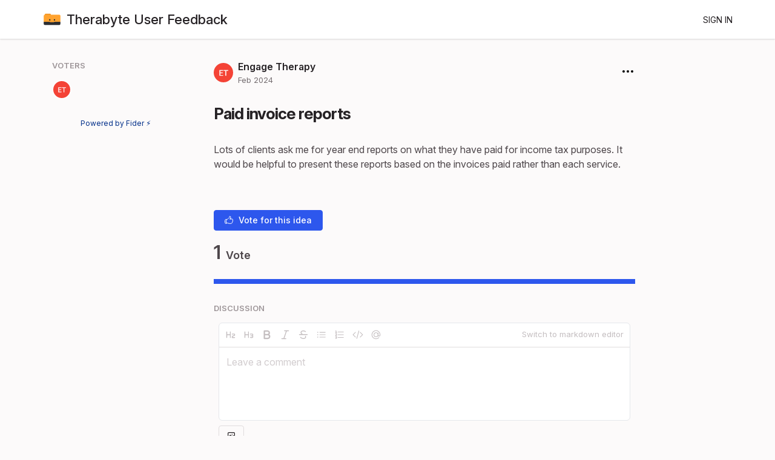

--- FILE ---
content_type: text/html; charset=utf-8
request_url: https://feedback.therabyte.com/posts/200/paid-invoice-reports
body_size: 2189
content:
<!DOCTYPE html>
<html lang="en">
<head>
  <meta charset="utf-8"/>
  <meta name="viewport" content="width=device-width, initial-scale=1">
  <link rel="icon" href="https://feedback.therabyte.com/static/favicon/logos/XN0SQRRM92KlskEHXkWze9Y3o1ojsjIBsWTUaHoHW8QywxLt7oN1w6nNyZtPrEGR-therabyte_icon_fb_min.png?size=64" sizes="64x64" type="image/png">
  <link rel="icon" href="https://feedback.therabyte.com/static/favicon/logos/XN0SQRRM92KlskEHXkWze9Y3o1ojsjIBsWTUaHoHW8QywxLt7oN1w6nNyZtPrEGR-therabyte_icon_fb_min.png?size=192" sizes="192x192" type="image/png">
  <link rel="apple-touch-icon" href="https://feedback.therabyte.com/static/favicon/logos/XN0SQRRM92KlskEHXkWze9Y3o1ojsjIBsWTUaHoHW8QywxLt7oN1w6nNyZtPrEGR-therabyte_icon_fb_min.png?size=180&bg=white" sizes="180x180" type="image/png">
  <link rel="preconnect" href="https://fonts.googleapis.com" />
  <link rel="preconnect" href="https://fonts.gstatic.com" crossorigin />
  <link href="https://fonts.googleapis.com/css2?family=Inter:ital,opsz,wght@0,14..32,100..900;1,14..32,100..900&display=swap" rel="stylesheet" />
  
  
    
      <link rel="stylesheet" href="https://feedback.therabyte.com/assets/css/main.226bcec8fe1d133cd5e0.css" />
    
  
  
  
    
      
      <link rel="preload" href="https://feedback.therabyte.com/assets/js/locale-en-client-json.063dae64d3dfc86318d1.js" as="script" />
    
  
    
      <link rel="preload" href="https://feedback.therabyte.com/assets/css/ShowPost-ShowPost-page.d681aa31aaa3f6fa399c.css" as="style" />
      <link rel="preload" href="https://feedback.therabyte.com/assets/js/ShowPost-ShowPost-page.0862659de9806404944a.js" as="script" />
    
  

  <title>Paid invoice reports · Therabyte User Feedback</title>
  <meta name="description" content="Lots of clients ask me for year end reports on what they have paid for income tax purposes. It would be helpful to present these reports based on the " />
  <meta property="og:title" content="Paid invoice reports · Therabyte User Feedback" />
  <meta property="og:description" content="Lots of clients ask me for year end reports on what they have paid for income tax purposes. It would be helpful to present these reports based on the " />
  <meta property="og:type" content="website" />
  <meta property="og:url" content="https://feedback.therabyte.com/posts/200/paid-invoice-reports" />
  <meta property="og:image" content="https://feedback.therabyte.com/static/images/logos/XN0SQRRM92KlskEHXkWze9Y3o1ojsjIBsWTUaHoHW8QywxLt7oN1w6nNyZtPrEGR-therabyte_icon_fb_min.png?size=200">
</head>
<body>
  
<noscript class="container page">
  <div class="mt-8">
    <h2 class="text-display2">Please enable JavaScript</h2>
    <p>This website requires JavaScript, please enable and reload the page.</p>
  </div>
</noscript>


  <div id="root"></div><div id="root-modal"></div><div id="root-toastify"></div>

  <script id="server-data" type="application/json">
     
  {"contextID":"XW2M8W5umlvY7DOM0WjwhVMxxAOTWl8R","description":"Lots of clients ask me for year end reports on what they have paid for income tax purposes. It would be helpful to present these reports based on the ","page":"ShowPost/ShowPost.page","props":{"attachments":[],"comments":[],"post":{"id":200,"number":200,"title":"Paid invoice reports","slug":"paid-invoice-reports","description":"Lots of clients ask me for year end reports on what they have paid for income tax purposes. It would be helpful to present these reports based on the invoices paid rather than each service.","createdAt":"2024-02-23T04:57:05.134587Z","user":{"id":79,"name":"Engage Therapy","role":"visitor","avatarURL":"https://feedback.therabyte.com/static/avatars/gravatar/79/Engage%20Therapy","status":"active"},"hasVoted":false,"votesCount":1,"commentsCount":0,"status":"open","tags":[]},"subscribed":false,"tags":[],"votes":[{"user":{"id":79,"name":"Engage Therapy","avatarURL":"https://feedback.therabyte.com/static/avatars/gravatar/79/Engage%20Therapy"},"createdAt":"2024-02-23T04:57:05.14616Z"}]},"sessionID":"bpy1FY3gwQRoulEUpFhbFmdZuaSkhrkiPH3TKks2OFqzveMd","settings":{"assetsURL":"https://feedback.therabyte.com","baseURL":"https://feedback.therabyte.com","domain":"","environment":"production","googleAnalytics":"","hasLegal":false,"isBillingEnabled":false,"locale":"en","mode":"single","oauth":[{"provider":"facebook","displayName":"Facebook","clientID":"190006175685965","url":"/oauth/facebook","callbackURL":"https://feedback.therabyte.com/oauth/facebook/callback","logoBlobKey":"","isCustomProvider":false,"isEnabled":true}]},"tenant":{"id":1,"name":"Therabyte User Feedback","subdomain":"default","invitation":"","welcomeMessage":"We love to get feature requests for Therabyte! \nInteract with existing feature requests: vote, comment, or submit a new feature request.\n\nWhile creating a new feature request, please include the following:\n\n1. A description of the feature (the more detail, the better) 👍\n2. Why this is awesome/valuable\n3. If possible, add an image or video (using Loom.com) to help us understand your feature request better.\n\nPrivacy Statement: \nhttps://therabyte.app/privacy-statement/\n\n--------------------------------------------\n\nTo report bugs, you can reach our support team in the following locations:\n- Contact our team from within Therabyte\n- Email us at support@therabyte.com\n\n--------------------------------------------\n\nTo get started, you can enter a new suggestion below:","cname":"","status":1,"locale":"en","isPrivate":false,"logoBlobKey":"logos/XN0SQRRM92KlskEHXkWze9Y3o1ojsjIBsWTUaHoHW8QywxLt7oN1w6nNyZtPrEGR-therabyte_icon_fb_min.png","isEmailAuthAllowed":true},"title":"Paid invoice reports · Therabyte User Feedback"}

  </script>

  

  
  
    
    <script src="https://feedback.therabyte.com/assets/js/runtime.22e16d0d09a9c12393e8.js" crossorigin="anonymous"></script>
    
    <script src="https://feedback.therabyte.com/assets/js/common.92e71d2330722d3f405a.js" crossorigin="anonymous"></script>
    
    <script src="https://feedback.therabyte.com/assets/js/vendor.8f5fc7e9b82fb34a60a8.js" crossorigin="anonymous"></script>
    
    <script src="https://feedback.therabyte.com/assets/js/markdown.7181d31fdf48e565b5c2.js" crossorigin="anonymous"></script>
    
    <script src="https://feedback.therabyte.com/assets/js/main.7a8dccddc4040990ef12.js" crossorigin="anonymous"></script>
    
  

   
    
  
</body>
</html>


--- FILE ---
content_type: text/css; charset=utf-8
request_url: https://feedback.therabyte.com/assets/css/ShowPost-ShowPost-page.d681aa31aaa3f6fa399c.css
body_size: 245
content:
#p-show-post .p-show-post__main-col{padding:16px;border-radius:8px;margin-bottom:16px}#p-show-post .p-show-post__action-col>:first-child{padding:16px}@media only screen and (min-width: 992px){#p-show-post .p-show-post{display:grid;gap:24px;grid-template-columns:2fr 6fr 1fr;grid-template-rows:auto;grid-template-areas:"Action Main" "Action Main"}#p-show-post .p-show-post__main-col{grid-area:Main}#p-show-post .p-show-post__action-col{grid-area:Action}}


--- FILE ---
content_type: text/javascript; charset=utf-8
request_url: https://feedback.therabyte.com/assets/js/markdown.7181d31fdf48e565b5c2.js
body_size: 20236
content:
/*! For license information please see markdown.7181d31fdf48e565b5c2.js.LICENSE.txt */
"use strict";(self.webpackChunkfider=self.webpackChunkfider||[]).push([[383],{9418:(e,t,n)=>{n.d(t,{A:()=>ne});const{entries:r,setPrototypeOf:i,isFrozen:s,getPrototypeOf:o,getOwnPropertyDescriptor:l}=Object;let{freeze:a,seal:c,create:p}=Object,{apply:u,construct:h}="undefined"!=typeof Reflect&&Reflect;a||(a=function(e){return e}),c||(c=function(e){return e}),u||(u=function(e,t,n){return e.apply(t,n)}),h||(h=function(e,t){return new e(...t)});const f=z(Array.prototype.forEach),g=z(Array.prototype.lastIndexOf),d=z(Array.prototype.pop),m=z(Array.prototype.push),k=z(Array.prototype.splice),x=z(String.prototype.toLowerCase),b=z(String.prototype.toString),w=z(String.prototype.match),y=z(String.prototype.replace),_=z(String.prototype.indexOf),T=z(String.prototype.trim),S=z(Object.prototype.hasOwnProperty),A=z(RegExp.prototype.test),E=(R=TypeError,function(){for(var e=arguments.length,t=new Array(e),n=0;n<e;n++)t[n]=arguments[n];return h(R,t)});var R;function z(e){return function(t){for(var n=arguments.length,r=new Array(n>1?n-1:0),i=1;i<n;i++)r[i-1]=arguments[i];return u(e,t,r)}}function N(e,t){let n=arguments.length>2&&void 0!==arguments[2]?arguments[2]:x;i&&i(e,null);let r=t.length;for(;r--;){let i=t[r];if("string"==typeof i){const e=n(i);e!==i&&(s(t)||(t[r]=e),i=e)}e[i]=!0}return e}function I(e){for(let t=0;t<e.length;t++)S(e,t)||(e[t]=null);return e}function v(e){const t=p(null);for(const[n,i]of r(e))S(e,n)&&(Array.isArray(i)?t[n]=I(i):i&&"object"==typeof i&&i.constructor===Object?t[n]=v(i):t[n]=i);return t}function $(e,t){for(;null!==e;){const n=l(e,t);if(n){if(n.get)return z(n.get);if("function"==typeof n.value)return z(n.value)}e=o(e)}return function(){return null}}const L=a(["a","abbr","acronym","address","area","article","aside","audio","b","bdi","bdo","big","blink","blockquote","body","br","button","canvas","caption","center","cite","code","col","colgroup","content","data","datalist","dd","decorator","del","details","dfn","dialog","dir","div","dl","dt","element","em","fieldset","figcaption","figure","font","footer","form","h1","h2","h3","h4","h5","h6","head","header","hgroup","hr","html","i","img","input","ins","kbd","label","legend","li","main","map","mark","marquee","menu","menuitem","meter","nav","nobr","ol","optgroup","option","output","p","picture","pre","progress","q","rp","rt","ruby","s","samp","section","select","shadow","small","source","spacer","span","strike","strong","style","sub","summary","sup","table","tbody","td","template","textarea","tfoot","th","thead","time","tr","track","tt","u","ul","var","video","wbr"]),D=a(["svg","a","altglyph","altglyphdef","altglyphitem","animatecolor","animatemotion","animatetransform","circle","clippath","defs","desc","ellipse","filter","font","g","glyph","glyphref","hkern","image","line","lineargradient","marker","mask","metadata","mpath","path","pattern","polygon","polyline","radialgradient","rect","stop","style","switch","symbol","text","textpath","title","tref","tspan","view","vkern"]),O=a(["feBlend","feColorMatrix","feComponentTransfer","feComposite","feConvolveMatrix","feDiffuseLighting","feDisplacementMap","feDistantLight","feDropShadow","feFlood","feFuncA","feFuncB","feFuncG","feFuncR","feGaussianBlur","feImage","feMerge","feMergeNode","feMorphology","feOffset","fePointLight","feSpecularLighting","feSpotLight","feTile","feTurbulence"]),C=a(["animate","color-profile","cursor","discard","font-face","font-face-format","font-face-name","font-face-src","font-face-uri","foreignobject","hatch","hatchpath","mesh","meshgradient","meshpatch","meshrow","missing-glyph","script","set","solidcolor","unknown","use"]),M=a(["math","menclose","merror","mfenced","mfrac","mglyph","mi","mlabeledtr","mmultiscripts","mn","mo","mover","mpadded","mphantom","mroot","mrow","ms","mspace","msqrt","mstyle","msub","msup","msubsup","mtable","mtd","mtext","mtr","munder","munderover","mprescripts"]),U=a(["maction","maligngroup","malignmark","mlongdiv","mscarries","mscarry","msgroup","mstack","msline","msrow","semantics","annotation","annotation-xml","mprescripts","none"]),P=a(["#text"]),H=a(["accept","action","align","alt","autocapitalize","autocomplete","autopictureinpicture","autoplay","background","bgcolor","border","capture","cellpadding","cellspacing","checked","cite","class","clear","color","cols","colspan","controls","controlslist","coords","crossorigin","datetime","decoding","default","dir","disabled","disablepictureinpicture","disableremoteplayback","download","draggable","enctype","enterkeyhint","face","for","headers","height","hidden","high","href","hreflang","id","inputmode","integrity","ismap","kind","label","lang","list","loading","loop","low","max","maxlength","media","method","min","minlength","multiple","muted","name","nonce","noshade","novalidate","nowrap","open","optimum","pattern","placeholder","playsinline","popover","popovertarget","popovertargetaction","poster","preload","pubdate","radiogroup","readonly","rel","required","rev","reversed","role","rows","rowspan","spellcheck","scope","selected","shape","size","sizes","span","srclang","start","src","srcset","step","style","summary","tabindex","title","translate","type","usemap","valign","value","width","wrap","xmlns","slot"]),F=a(["accent-height","accumulate","additive","alignment-baseline","amplitude","ascent","attributename","attributetype","azimuth","basefrequency","baseline-shift","begin","bias","by","class","clip","clippathunits","clip-path","clip-rule","color","color-interpolation","color-interpolation-filters","color-profile","color-rendering","cx","cy","d","dx","dy","diffuseconstant","direction","display","divisor","dur","edgemode","elevation","end","exponent","fill","fill-opacity","fill-rule","filter","filterunits","flood-color","flood-opacity","font-family","font-size","font-size-adjust","font-stretch","font-style","font-variant","font-weight","fx","fy","g1","g2","glyph-name","glyphref","gradientunits","gradienttransform","height","href","id","image-rendering","in","in2","intercept","k","k1","k2","k3","k4","kerning","keypoints","keysplines","keytimes","lang","lengthadjust","letter-spacing","kernelmatrix","kernelunitlength","lighting-color","local","marker-end","marker-mid","marker-start","markerheight","markerunits","markerwidth","maskcontentunits","maskunits","max","mask","media","method","mode","min","name","numoctaves","offset","operator","opacity","order","orient","orientation","origin","overflow","paint-order","path","pathlength","patterncontentunits","patterntransform","patternunits","points","preservealpha","preserveaspectratio","primitiveunits","r","rx","ry","radius","refx","refy","repeatcount","repeatdur","restart","result","rotate","scale","seed","shape-rendering","slope","specularconstant","specularexponent","spreadmethod","startoffset","stddeviation","stitchtiles","stop-color","stop-opacity","stroke-dasharray","stroke-dashoffset","stroke-linecap","stroke-linejoin","stroke-miterlimit","stroke-opacity","stroke","stroke-width","style","surfacescale","systemlanguage","tabindex","tablevalues","targetx","targety","transform","transform-origin","text-anchor","text-decoration","text-rendering","textlength","type","u1","u2","unicode","values","viewbox","visibility","version","vert-adv-y","vert-origin-x","vert-origin-y","width","word-spacing","wrap","writing-mode","xchannelselector","ychannelselector","x","x1","x2","xmlns","y","y1","y2","z","zoomandpan"]),B=a(["accent","accentunder","align","bevelled","close","columnsalign","columnlines","columnspan","denomalign","depth","dir","display","displaystyle","encoding","fence","frame","height","href","id","largeop","length","linethickness","lspace","lquote","mathbackground","mathcolor","mathsize","mathvariant","maxsize","minsize","movablelimits","notation","numalign","open","rowalign","rowlines","rowspacing","rowspan","rspace","rquote","scriptlevel","scriptminsize","scriptsizemultiplier","selection","separator","separators","stretchy","subscriptshift","supscriptshift","symmetric","voffset","width","xmlns"]),q=a(["xlink:href","xml:id","xlink:title","xml:space","xmlns:xlink"]),W=c(/\{\{[\w\W]*|[\w\W]*\}\}/gm),G=c(/<%[\w\W]*|[\w\W]*%>/gm),Z=c(/\$\{[\w\W]*/gm),j=c(/^data-[\-\w.\u00B7-\uFFFF]+$/),Y=c(/^aria-[\-\w]+$/),Q=c(/^(?:(?:(?:f|ht)tps?|mailto|tel|callto|sms|cid|xmpp):|[^a-z]|[a-z+.\-]+(?:[^a-z+.\-:]|$))/i),X=c(/^(?:\w+script|data):/i),K=c(/[\u0000-\u0020\u00A0\u1680\u180E\u2000-\u2029\u205F\u3000]/g),V=c(/^html$/i),J=c(/^[a-z][.\w]*(-[.\w]+)+$/i);var ee=Object.freeze({__proto__:null,ARIA_ATTR:Y,ATTR_WHITESPACE:K,CUSTOM_ELEMENT:J,DATA_ATTR:j,DOCTYPE_NAME:V,ERB_EXPR:G,IS_ALLOWED_URI:Q,IS_SCRIPT_OR_DATA:X,MUSTACHE_EXPR:W,TMPLIT_EXPR:Z});const te=function(){return"undefined"==typeof window?null:window};var ne=function e(){let t=arguments.length>0&&void 0!==arguments[0]?arguments[0]:te();const n=t=>e(t);if(n.version="3.2.4",n.removed=[],!t||!t.document||9!==t.document.nodeType||!t.Element)return n.isSupported=!1,n;let{document:i}=t;const s=i,o=s.currentScript,{DocumentFragment:l,HTMLTemplateElement:c,Node:u,Element:h,NodeFilter:R,NamedNodeMap:z=t.NamedNodeMap||t.MozNamedAttrMap,HTMLFormElement:I,DOMParser:W,trustedTypes:G}=t,Z=h.prototype,j=$(Z,"cloneNode"),Y=$(Z,"remove"),X=$(Z,"nextSibling"),K=$(Z,"childNodes"),J=$(Z,"parentNode");if("function"==typeof c){const e=i.createElement("template");e.content&&e.content.ownerDocument&&(i=e.content.ownerDocument)}let ne,re="";const{implementation:ie,createNodeIterator:se,createDocumentFragment:oe,getElementsByTagName:le}=i,{importNode:ae}=s;let ce={afterSanitizeAttributes:[],afterSanitizeElements:[],afterSanitizeShadowDOM:[],beforeSanitizeAttributes:[],beforeSanitizeElements:[],beforeSanitizeShadowDOM:[],uponSanitizeAttribute:[],uponSanitizeElement:[],uponSanitizeShadowNode:[]};n.isSupported="function"==typeof r&&"function"==typeof J&&ie&&void 0!==ie.createHTMLDocument;const{MUSTACHE_EXPR:pe,ERB_EXPR:ue,TMPLIT_EXPR:he,DATA_ATTR:fe,ARIA_ATTR:ge,IS_SCRIPT_OR_DATA:de,ATTR_WHITESPACE:me,CUSTOM_ELEMENT:ke}=ee;let{IS_ALLOWED_URI:xe}=ee,be=null;const we=N({},[...L,...D,...O,...M,...P]);let ye=null;const _e=N({},[...H,...F,...B,...q]);let Te=Object.seal(p(null,{tagNameCheck:{writable:!0,configurable:!1,enumerable:!0,value:null},attributeNameCheck:{writable:!0,configurable:!1,enumerable:!0,value:null},allowCustomizedBuiltInElements:{writable:!0,configurable:!1,enumerable:!0,value:!1}})),Se=null,Ae=null,Ee=!0,Re=!0,ze=!1,Ne=!0,Ie=!1,ve=!0,$e=!1,Le=!1,De=!1,Oe=!1,Ce=!1,Me=!1,Ue=!0,Pe=!1,He=!0,Fe=!1,Be={},qe=null;const We=N({},["annotation-xml","audio","colgroup","desc","foreignobject","head","iframe","math","mi","mn","mo","ms","mtext","noembed","noframes","noscript","plaintext","script","style","svg","template","thead","title","video","xmp"]);let Ge=null;const Ze=N({},["audio","video","img","source","image","track"]);let je=null;const Ye=N({},["alt","class","for","id","label","name","pattern","placeholder","role","summary","title","value","style","xmlns"]),Qe="http://www.w3.org/1998/Math/MathML",Xe="http://www.w3.org/2000/svg",Ke="http://www.w3.org/1999/xhtml";let Ve=Ke,Je=!1,et=null;const tt=N({},[Qe,Xe,Ke],b);let nt=N({},["mi","mo","mn","ms","mtext"]),rt=N({},["annotation-xml"]);const it=N({},["title","style","font","a","script"]);let st=null;const ot=["application/xhtml+xml","text/html"];let lt=null,at=null;const ct=i.createElement("form"),pt=function(e){return e instanceof RegExp||e instanceof Function},ut=function(){let e=arguments.length>0&&void 0!==arguments[0]?arguments[0]:{};if(!at||at!==e){if(e&&"object"==typeof e||(e={}),e=v(e),st=-1===ot.indexOf(e.PARSER_MEDIA_TYPE)?"text/html":e.PARSER_MEDIA_TYPE,lt="application/xhtml+xml"===st?b:x,be=S(e,"ALLOWED_TAGS")?N({},e.ALLOWED_TAGS,lt):we,ye=S(e,"ALLOWED_ATTR")?N({},e.ALLOWED_ATTR,lt):_e,et=S(e,"ALLOWED_NAMESPACES")?N({},e.ALLOWED_NAMESPACES,b):tt,je=S(e,"ADD_URI_SAFE_ATTR")?N(v(Ye),e.ADD_URI_SAFE_ATTR,lt):Ye,Ge=S(e,"ADD_DATA_URI_TAGS")?N(v(Ze),e.ADD_DATA_URI_TAGS,lt):Ze,qe=S(e,"FORBID_CONTENTS")?N({},e.FORBID_CONTENTS,lt):We,Se=S(e,"FORBID_TAGS")?N({},e.FORBID_TAGS,lt):{},Ae=S(e,"FORBID_ATTR")?N({},e.FORBID_ATTR,lt):{},Be=!!S(e,"USE_PROFILES")&&e.USE_PROFILES,Ee=!1!==e.ALLOW_ARIA_ATTR,Re=!1!==e.ALLOW_DATA_ATTR,ze=e.ALLOW_UNKNOWN_PROTOCOLS||!1,Ne=!1!==e.ALLOW_SELF_CLOSE_IN_ATTR,Ie=e.SAFE_FOR_TEMPLATES||!1,ve=!1!==e.SAFE_FOR_XML,$e=e.WHOLE_DOCUMENT||!1,Oe=e.RETURN_DOM||!1,Ce=e.RETURN_DOM_FRAGMENT||!1,Me=e.RETURN_TRUSTED_TYPE||!1,De=e.FORCE_BODY||!1,Ue=!1!==e.SANITIZE_DOM,Pe=e.SANITIZE_NAMED_PROPS||!1,He=!1!==e.KEEP_CONTENT,Fe=e.IN_PLACE||!1,xe=e.ALLOWED_URI_REGEXP||Q,Ve=e.NAMESPACE||Ke,nt=e.MATHML_TEXT_INTEGRATION_POINTS||nt,rt=e.HTML_INTEGRATION_POINTS||rt,Te=e.CUSTOM_ELEMENT_HANDLING||{},e.CUSTOM_ELEMENT_HANDLING&&pt(e.CUSTOM_ELEMENT_HANDLING.tagNameCheck)&&(Te.tagNameCheck=e.CUSTOM_ELEMENT_HANDLING.tagNameCheck),e.CUSTOM_ELEMENT_HANDLING&&pt(e.CUSTOM_ELEMENT_HANDLING.attributeNameCheck)&&(Te.attributeNameCheck=e.CUSTOM_ELEMENT_HANDLING.attributeNameCheck),e.CUSTOM_ELEMENT_HANDLING&&"boolean"==typeof e.CUSTOM_ELEMENT_HANDLING.allowCustomizedBuiltInElements&&(Te.allowCustomizedBuiltInElements=e.CUSTOM_ELEMENT_HANDLING.allowCustomizedBuiltInElements),Ie&&(Re=!1),Ce&&(Oe=!0),Be&&(be=N({},P),ye=[],!0===Be.html&&(N(be,L),N(ye,H)),!0===Be.svg&&(N(be,D),N(ye,F),N(ye,q)),!0===Be.svgFilters&&(N(be,O),N(ye,F),N(ye,q)),!0===Be.mathMl&&(N(be,M),N(ye,B),N(ye,q))),e.ADD_TAGS&&(be===we&&(be=v(be)),N(be,e.ADD_TAGS,lt)),e.ADD_ATTR&&(ye===_e&&(ye=v(ye)),N(ye,e.ADD_ATTR,lt)),e.ADD_URI_SAFE_ATTR&&N(je,e.ADD_URI_SAFE_ATTR,lt),e.FORBID_CONTENTS&&(qe===We&&(qe=v(qe)),N(qe,e.FORBID_CONTENTS,lt)),He&&(be["#text"]=!0),$e&&N(be,["html","head","body"]),be.table&&(N(be,["tbody"]),delete Se.tbody),e.TRUSTED_TYPES_POLICY){if("function"!=typeof e.TRUSTED_TYPES_POLICY.createHTML)throw E('TRUSTED_TYPES_POLICY configuration option must provide a "createHTML" hook.');if("function"!=typeof e.TRUSTED_TYPES_POLICY.createScriptURL)throw E('TRUSTED_TYPES_POLICY configuration option must provide a "createScriptURL" hook.');ne=e.TRUSTED_TYPES_POLICY,re=ne.createHTML("")}else void 0===ne&&(ne=function(e,t){if("object"!=typeof e||"function"!=typeof e.createPolicy)return null;let n=null;const r="data-tt-policy-suffix";t&&t.hasAttribute(r)&&(n=t.getAttribute(r));const i="dompurify"+(n?"#"+n:"");try{return e.createPolicy(i,{createHTML:e=>e,createScriptURL:e=>e})}catch(e){return console.warn("TrustedTypes policy "+i+" could not be created."),null}}(G,o)),null!==ne&&"string"==typeof re&&(re=ne.createHTML(""));a&&a(e),at=e}},ht=N({},[...D,...O,...C]),ft=N({},[...M,...U]),gt=function(e){m(n.removed,{element:e});try{J(e).removeChild(e)}catch(t){Y(e)}},dt=function(e,t){try{m(n.removed,{attribute:t.getAttributeNode(e),from:t})}catch(e){m(n.removed,{attribute:null,from:t})}if(t.removeAttribute(e),"is"===e)if(Oe||Ce)try{gt(t)}catch(e){}else try{t.setAttribute(e,"")}catch(e){}},mt=function(e){let t=null,n=null;if(De)e="<remove></remove>"+e;else{const t=w(e,/^[\r\n\t ]+/);n=t&&t[0]}"application/xhtml+xml"===st&&Ve===Ke&&(e='<html xmlns="http://www.w3.org/1999/xhtml"><head></head><body>'+e+"</body></html>");const r=ne?ne.createHTML(e):e;if(Ve===Ke)try{t=(new W).parseFromString(r,st)}catch(e){}if(!t||!t.documentElement){t=ie.createDocument(Ve,"template",null);try{t.documentElement.innerHTML=Je?re:r}catch(e){}}const s=t.body||t.documentElement;return e&&n&&s.insertBefore(i.createTextNode(n),s.childNodes[0]||null),Ve===Ke?le.call(t,$e?"html":"body")[0]:$e?t.documentElement:s},kt=function(e){return se.call(e.ownerDocument||e,e,R.SHOW_ELEMENT|R.SHOW_COMMENT|R.SHOW_TEXT|R.SHOW_PROCESSING_INSTRUCTION|R.SHOW_CDATA_SECTION,null)},xt=function(e){return e instanceof I&&("string"!=typeof e.nodeName||"string"!=typeof e.textContent||"function"!=typeof e.removeChild||!(e.attributes instanceof z)||"function"!=typeof e.removeAttribute||"function"!=typeof e.setAttribute||"string"!=typeof e.namespaceURI||"function"!=typeof e.insertBefore||"function"!=typeof e.hasChildNodes)},bt=function(e){return"function"==typeof u&&e instanceof u};function wt(e,t,r){f(e,(e=>{e.call(n,t,r,at)}))}const yt=function(e){let t=null;if(wt(ce.beforeSanitizeElements,e,null),xt(e))return gt(e),!0;const r=lt(e.nodeName);if(wt(ce.uponSanitizeElement,e,{tagName:r,allowedTags:be}),e.hasChildNodes()&&!bt(e.firstElementChild)&&A(/<[/\w]/g,e.innerHTML)&&A(/<[/\w]/g,e.textContent))return gt(e),!0;if(7===e.nodeType)return gt(e),!0;if(ve&&8===e.nodeType&&A(/<[/\w]/g,e.data))return gt(e),!0;if(!be[r]||Se[r]){if(!Se[r]&&Tt(r)){if(Te.tagNameCheck instanceof RegExp&&A(Te.tagNameCheck,r))return!1;if(Te.tagNameCheck instanceof Function&&Te.tagNameCheck(r))return!1}if(He&&!qe[r]){const t=J(e)||e.parentNode,n=K(e)||e.childNodes;if(n&&t)for(let r=n.length-1;r>=0;--r){const i=j(n[r],!0);i.__removalCount=(e.__removalCount||0)+1,t.insertBefore(i,X(e))}}return gt(e),!0}return e instanceof h&&!function(e){let t=J(e);t&&t.tagName||(t={namespaceURI:Ve,tagName:"template"});const n=x(e.tagName),r=x(t.tagName);return!!et[e.namespaceURI]&&(e.namespaceURI===Xe?t.namespaceURI===Ke?"svg"===n:t.namespaceURI===Qe?"svg"===n&&("annotation-xml"===r||nt[r]):Boolean(ht[n]):e.namespaceURI===Qe?t.namespaceURI===Ke?"math"===n:t.namespaceURI===Xe?"math"===n&&rt[r]:Boolean(ft[n]):e.namespaceURI===Ke?!(t.namespaceURI===Xe&&!rt[r])&&!(t.namespaceURI===Qe&&!nt[r])&&!ft[n]&&(it[n]||!ht[n]):!("application/xhtml+xml"!==st||!et[e.namespaceURI]))}(e)?(gt(e),!0):"noscript"!==r&&"noembed"!==r&&"noframes"!==r||!A(/<\/no(script|embed|frames)/i,e.innerHTML)?(Ie&&3===e.nodeType&&(t=e.textContent,f([pe,ue,he],(e=>{t=y(t,e," ")})),e.textContent!==t&&(m(n.removed,{element:e.cloneNode()}),e.textContent=t)),wt(ce.afterSanitizeElements,e,null),!1):(gt(e),!0)},_t=function(e,t,n){if(Ue&&("id"===t||"name"===t)&&(n in i||n in ct))return!1;if(Re&&!Ae[t]&&A(fe,t));else if(Ee&&A(ge,t));else if(!ye[t]||Ae[t]){if(!(Tt(e)&&(Te.tagNameCheck instanceof RegExp&&A(Te.tagNameCheck,e)||Te.tagNameCheck instanceof Function&&Te.tagNameCheck(e))&&(Te.attributeNameCheck instanceof RegExp&&A(Te.attributeNameCheck,t)||Te.attributeNameCheck instanceof Function&&Te.attributeNameCheck(t))||"is"===t&&Te.allowCustomizedBuiltInElements&&(Te.tagNameCheck instanceof RegExp&&A(Te.tagNameCheck,n)||Te.tagNameCheck instanceof Function&&Te.tagNameCheck(n))))return!1}else if(je[t]);else if(A(xe,y(n,me,"")));else if("src"!==t&&"xlink:href"!==t&&"href"!==t||"script"===e||0!==_(n,"data:")||!Ge[e])if(ze&&!A(de,y(n,me,"")));else if(n)return!1;return!0},Tt=function(e){return"annotation-xml"!==e&&w(e,ke)},St=function(e){wt(ce.beforeSanitizeAttributes,e,null);const{attributes:t}=e;if(!t||xt(e))return;const r={attrName:"",attrValue:"",keepAttr:!0,allowedAttributes:ye,forceKeepAttr:void 0};let i=t.length;for(;i--;){const s=t[i],{name:o,namespaceURI:l,value:a}=s,c=lt(o);let p="value"===o?a:T(a);if(r.attrName=c,r.attrValue=p,r.keepAttr=!0,r.forceKeepAttr=void 0,wt(ce.uponSanitizeAttribute,e,r),p=r.attrValue,!Pe||"id"!==c&&"name"!==c||(dt(o,e),p="user-content-"+p),ve&&A(/((--!?|])>)|<\/(style|title)/i,p)){dt(o,e);continue}if(r.forceKeepAttr)continue;if(dt(o,e),!r.keepAttr)continue;if(!Ne&&A(/\/>/i,p)){dt(o,e);continue}Ie&&f([pe,ue,he],(e=>{p=y(p,e," ")}));const u=lt(e.nodeName);if(_t(u,c,p)){if(ne&&"object"==typeof G&&"function"==typeof G.getAttributeType)if(l);else switch(G.getAttributeType(u,c)){case"TrustedHTML":p=ne.createHTML(p);break;case"TrustedScriptURL":p=ne.createScriptURL(p)}try{l?e.setAttributeNS(l,o,p):e.setAttribute(o,p),xt(e)?gt(e):d(n.removed)}catch(e){}}}wt(ce.afterSanitizeAttributes,e,null)},At=function e(t){let n=null;const r=kt(t);for(wt(ce.beforeSanitizeShadowDOM,t,null);n=r.nextNode();)wt(ce.uponSanitizeShadowNode,n,null),yt(n),St(n),n.content instanceof l&&e(n.content);wt(ce.afterSanitizeShadowDOM,t,null)};return n.sanitize=function(e){let t=arguments.length>1&&void 0!==arguments[1]?arguments[1]:{},r=null,i=null,o=null,a=null;if(Je=!e,Je&&(e="\x3c!--\x3e"),"string"!=typeof e&&!bt(e)){if("function"!=typeof e.toString)throw E("toString is not a function");if("string"!=typeof(e=e.toString()))throw E("dirty is not a string, aborting")}if(!n.isSupported)return e;if(Le||ut(t),n.removed=[],"string"==typeof e&&(Fe=!1),Fe){if(e.nodeName){const t=lt(e.nodeName);if(!be[t]||Se[t])throw E("root node is forbidden and cannot be sanitized in-place")}}else if(e instanceof u)r=mt("\x3c!----\x3e"),i=r.ownerDocument.importNode(e,!0),1===i.nodeType&&"BODY"===i.nodeName||"HTML"===i.nodeName?r=i:r.appendChild(i);else{if(!Oe&&!Ie&&!$e&&-1===e.indexOf("<"))return ne&&Me?ne.createHTML(e):e;if(r=mt(e),!r)return Oe?null:Me?re:""}r&&De&&gt(r.firstChild);const c=kt(Fe?e:r);for(;o=c.nextNode();)yt(o),St(o),o.content instanceof l&&At(o.content);if(Fe)return e;if(Oe){if(Ce)for(a=oe.call(r.ownerDocument);r.firstChild;)a.appendChild(r.firstChild);else a=r;return(ye.shadowroot||ye.shadowrootmode)&&(a=ae.call(s,a,!0)),a}let p=$e?r.outerHTML:r.innerHTML;return $e&&be["!doctype"]&&r.ownerDocument&&r.ownerDocument.doctype&&r.ownerDocument.doctype.name&&A(V,r.ownerDocument.doctype.name)&&(p="<!DOCTYPE "+r.ownerDocument.doctype.name+">\n"+p),Ie&&f([pe,ue,he],(e=>{p=y(p,e," ")})),ne&&Me?ne.createHTML(p):p},n.setConfig=function(){ut(arguments.length>0&&void 0!==arguments[0]?arguments[0]:{}),Le=!0},n.clearConfig=function(){at=null,Le=!1},n.isValidAttribute=function(e,t,n){at||ut({});const r=lt(e),i=lt(t);return _t(r,i,n)},n.addHook=function(e,t){"function"==typeof t&&m(ce[e],t)},n.removeHook=function(e,t){if(void 0!==t){const n=g(ce[e],t);return-1===n?void 0:k(ce[e],n,1)[0]}return d(ce[e])},n.removeHooks=function(e){ce[e]=[]},n.removeAllHooks=function(){ce={afterSanitizeAttributes:[],afterSanitizeElements:[],afterSanitizeShadowDOM:[],beforeSanitizeAttributes:[],beforeSanitizeElements:[],beforeSanitizeShadowDOM:[],uponSanitizeAttribute:[],uponSanitizeElement:[],uponSanitizeShadowNode:[]}},n}()},23:(e,t,n)=>{n.d(t,{xI:()=>P});let r={async:!1,baseUrl:null,breaks:!1,extensions:null,gfm:!0,headerIds:!0,headerPrefix:"",highlight:null,hooks:null,langPrefix:"language-",mangle:!0,pedantic:!1,renderer:null,sanitize:!1,sanitizer:null,silent:!1,smartypants:!1,tokenizer:null,walkTokens:null,xhtml:!1};const i=/[&<>"']/,s=new RegExp(i.source,"g"),o=/[<>"']|&(?!(#\d{1,7}|#[Xx][a-fA-F0-9]{1,6}|\w+);)/,l=new RegExp(o.source,"g"),a={"&":"&amp;","<":"&lt;",">":"&gt;",'"':"&quot;","'":"&#39;"},c=e=>a[e];function p(e,t){if(t){if(i.test(e))return e.replace(s,c)}else if(o.test(e))return e.replace(l,c);return e}const u=/&(#(?:\d+)|(?:#x[0-9A-Fa-f]+)|(?:\w+));?/gi;function h(e){return e.replace(u,((e,t)=>"colon"===(t=t.toLowerCase())?":":"#"===t.charAt(0)?"x"===t.charAt(1)?String.fromCharCode(parseInt(t.substring(2),16)):String.fromCharCode(+t.substring(1)):""))}const f=/(^|[^\[])\^/g;function g(e,t){e="string"==typeof e?e:e.source,t=t||"";const n={replace:(t,r)=>(r=(r=r.source||r).replace(f,"$1"),e=e.replace(t,r),n),getRegex:()=>new RegExp(e,t)};return n}const d=/[^\w:]/g,m=/^$|^[a-z][a-z0-9+.-]*:|^[?#]/i;function k(e,t,n){if(e){let e;try{e=decodeURIComponent(h(n)).replace(d,"").toLowerCase()}catch(e){return null}if(0===e.indexOf("javascript:")||0===e.indexOf("vbscript:")||0===e.indexOf("data:"))return null}t&&!m.test(n)&&(n=function(e,t){x[" "+e]||(b.test(e)?x[" "+e]=e+"/":x[" "+e]=S(e,"/",!0));const n=-1===(e=x[" "+e]).indexOf(":");return"//"===t.substring(0,2)?n?t:e.replace(w,"$1")+t:"/"===t.charAt(0)?n?t:e.replace(y,"$1")+t:e+t}(t,n));try{n=encodeURI(n).replace(/%25/g,"%")}catch(e){return null}return n}const x={},b=/^[^:]+:\/*[^/]*$/,w=/^([^:]+:)[\s\S]*$/,y=/^([^:]+:\/*[^/]*)[\s\S]*$/,_={exec:function(){}};function T(e,t){const n=e.replace(/\|/g,((e,t,n)=>{let r=!1,i=t;for(;--i>=0&&"\\"===n[i];)r=!r;return r?"|":" |"})).split(/ \|/);let r=0;if(n[0].trim()||n.shift(),n.length>0&&!n[n.length-1].trim()&&n.pop(),n.length>t)n.splice(t);else for(;n.length<t;)n.push("");for(;r<n.length;r++)n[r]=n[r].trim().replace(/\\\|/g,"|");return n}function S(e,t,n){const r=e.length;if(0===r)return"";let i=0;for(;i<r;){const s=e.charAt(r-i-1);if(s!==t||n){if(s===t||!n)break;i++}else i++}return e.slice(0,r-i)}function A(e,t){if(t<1)return"";let n="";for(;t>1;)1&t&&(n+=e),t>>=1,e+=e;return n+e}function E(e,t,n,r){const i=t.href,s=t.title?p(t.title):null,o=e[1].replace(/\\([\[\]])/g,"$1");if("!"!==e[0].charAt(0)){r.state.inLink=!0;const e={type:"link",raw:n,href:i,title:s,text:o,tokens:r.inlineTokens(o)};return r.state.inLink=!1,e}return{type:"image",raw:n,href:i,title:s,text:p(o)}}class R{constructor(e){this.options=e||r}space(e){const t=this.rules.block.newline.exec(e);if(t&&t[0].length>0)return{type:"space",raw:t[0]}}code(e){const t=this.rules.block.code.exec(e);if(t){const e=t[0].replace(/^ {1,4}/gm,"");return{type:"code",raw:t[0],codeBlockStyle:"indented",text:this.options.pedantic?e:S(e,"\n")}}}fences(e){const t=this.rules.block.fences.exec(e);if(t){const e=t[0],n=function(e,t){const n=e.match(/^(\s+)(?:```)/);if(null===n)return t;const r=n[1];return t.split("\n").map((e=>{const t=e.match(/^\s+/);if(null===t)return e;const[n]=t;return n.length>=r.length?e.slice(r.length):e})).join("\n")}(e,t[3]||"");return{type:"code",raw:e,lang:t[2]?t[2].trim().replace(this.rules.inline._escapes,"$1"):t[2],text:n}}}heading(e){const t=this.rules.block.heading.exec(e);if(t){let e=t[2].trim();if(/#$/.test(e)){const t=S(e,"#");this.options.pedantic?e=t.trim():t&&!/ $/.test(t)||(e=t.trim())}return{type:"heading",raw:t[0],depth:t[1].length,text:e,tokens:this.lexer.inline(e)}}}hr(e){const t=this.rules.block.hr.exec(e);if(t)return{type:"hr",raw:t[0]}}blockquote(e){const t=this.rules.block.blockquote.exec(e);if(t){const e=t[0].replace(/^ *>[ \t]?/gm,""),n=this.lexer.state.top;this.lexer.state.top=!0;const r=this.lexer.blockTokens(e);return this.lexer.state.top=n,{type:"blockquote",raw:t[0],tokens:r,text:e}}}list(e){let t=this.rules.block.list.exec(e);if(t){let n,r,i,s,o,l,a,c,p,u,h,f,g=t[1].trim();const d=g.length>1,m={type:"list",raw:"",ordered:d,start:d?+g.slice(0,-1):"",loose:!1,items:[]};g=d?`\\d{1,9}\\${g.slice(-1)}`:`\\${g}`,this.options.pedantic&&(g=d?g:"[*+-]");const k=new RegExp(`^( {0,3}${g})((?:[\t ][^\\n]*)?(?:\\n|$))`);for(;e&&(f=!1,t=k.exec(e))&&!this.rules.block.hr.test(e);){if(n=t[0],e=e.substring(n.length),c=t[2].split("\n",1)[0].replace(/^\t+/,(e=>" ".repeat(3*e.length))),p=e.split("\n",1)[0],this.options.pedantic?(s=2,h=c.trimLeft()):(s=t[2].search(/[^ ]/),s=s>4?1:s,h=c.slice(s),s+=t[1].length),l=!1,!c&&/^ *$/.test(p)&&(n+=p+"\n",e=e.substring(p.length+1),f=!0),!f){const t=new RegExp(`^ {0,${Math.min(3,s-1)}}(?:[*+-]|\\d{1,9}[.)])((?:[ \t][^\\n]*)?(?:\\n|$))`),r=new RegExp(`^ {0,${Math.min(3,s-1)}}((?:- *){3,}|(?:_ *){3,}|(?:\\* *){3,})(?:\\n+|$)`),i=new RegExp(`^ {0,${Math.min(3,s-1)}}(?:\`\`\`|~~~)`),o=new RegExp(`^ {0,${Math.min(3,s-1)}}#`);for(;e&&(u=e.split("\n",1)[0],p=u,this.options.pedantic&&(p=p.replace(/^ {1,4}(?=( {4})*[^ ])/g,"  ")),!i.test(p))&&!o.test(p)&&!t.test(p)&&!r.test(e);){if(p.search(/[^ ]/)>=s||!p.trim())h+="\n"+p.slice(s);else{if(l)break;if(c.search(/[^ ]/)>=4)break;if(i.test(c))break;if(o.test(c))break;if(r.test(c))break;h+="\n"+p}l||p.trim()||(l=!0),n+=u+"\n",e=e.substring(u.length+1),c=p.slice(s)}}m.loose||(a?m.loose=!0:/\n *\n *$/.test(n)&&(a=!0)),this.options.gfm&&(r=/^\[[ xX]\] /.exec(h),r&&(i="[ ] "!==r[0],h=h.replace(/^\[[ xX]\] +/,""))),m.items.push({type:"list_item",raw:n,task:!!r,checked:i,loose:!1,text:h}),m.raw+=n}m.items[m.items.length-1].raw=n.trimRight(),m.items[m.items.length-1].text=h.trimRight(),m.raw=m.raw.trimRight();const x=m.items.length;for(o=0;o<x;o++)if(this.lexer.state.top=!1,m.items[o].tokens=this.lexer.blockTokens(m.items[o].text,[]),!m.loose){const e=m.items[o].tokens.filter((e=>"space"===e.type)),t=e.length>0&&e.some((e=>/\n.*\n/.test(e.raw)));m.loose=t}if(m.loose)for(o=0;o<x;o++)m.items[o].loose=!0;return m}}html(e){const t=this.rules.block.html.exec(e);if(t){const e={type:"html",raw:t[0],pre:!this.options.sanitizer&&("pre"===t[1]||"script"===t[1]||"style"===t[1]),text:t[0]};if(this.options.sanitize){const n=this.options.sanitizer?this.options.sanitizer(t[0]):p(t[0]);e.type="paragraph",e.text=n,e.tokens=this.lexer.inline(n)}return e}}def(e){const t=this.rules.block.def.exec(e);if(t){const e=t[1].toLowerCase().replace(/\s+/g," "),n=t[2]?t[2].replace(/^<(.*)>$/,"$1").replace(this.rules.inline._escapes,"$1"):"",r=t[3]?t[3].substring(1,t[3].length-1).replace(this.rules.inline._escapes,"$1"):t[3];return{type:"def",tag:e,raw:t[0],href:n,title:r}}}table(e){const t=this.rules.block.table.exec(e);if(t){const e={type:"table",header:T(t[1]).map((e=>({text:e}))),align:t[2].replace(/^ *|\| *$/g,"").split(/ *\| */),rows:t[3]&&t[3].trim()?t[3].replace(/\n[ \t]*$/,"").split("\n"):[]};if(e.header.length===e.align.length){e.raw=t[0];let n,r,i,s,o=e.align.length;for(n=0;n<o;n++)/^ *-+: *$/.test(e.align[n])?e.align[n]="right":/^ *:-+: *$/.test(e.align[n])?e.align[n]="center":/^ *:-+ *$/.test(e.align[n])?e.align[n]="left":e.align[n]=null;for(o=e.rows.length,n=0;n<o;n++)e.rows[n]=T(e.rows[n],e.header.length).map((e=>({text:e})));for(o=e.header.length,r=0;r<o;r++)e.header[r].tokens=this.lexer.inline(e.header[r].text);for(o=e.rows.length,r=0;r<o;r++)for(s=e.rows[r],i=0;i<s.length;i++)s[i].tokens=this.lexer.inline(s[i].text);return e}}}lheading(e){const t=this.rules.block.lheading.exec(e);if(t)return{type:"heading",raw:t[0],depth:"="===t[2].charAt(0)?1:2,text:t[1],tokens:this.lexer.inline(t[1])}}paragraph(e){const t=this.rules.block.paragraph.exec(e);if(t){const e="\n"===t[1].charAt(t[1].length-1)?t[1].slice(0,-1):t[1];return{type:"paragraph",raw:t[0],text:e,tokens:this.lexer.inline(e)}}}text(e){const t=this.rules.block.text.exec(e);if(t)return{type:"text",raw:t[0],text:t[0],tokens:this.lexer.inline(t[0])}}escape(e){const t=this.rules.inline.escape.exec(e);if(t)return{type:"escape",raw:t[0],text:p(t[1])}}tag(e){const t=this.rules.inline.tag.exec(e);if(t)return!this.lexer.state.inLink&&/^<a /i.test(t[0])?this.lexer.state.inLink=!0:this.lexer.state.inLink&&/^<\/a>/i.test(t[0])&&(this.lexer.state.inLink=!1),!this.lexer.state.inRawBlock&&/^<(pre|code|kbd|script)(\s|>)/i.test(t[0])?this.lexer.state.inRawBlock=!0:this.lexer.state.inRawBlock&&/^<\/(pre|code|kbd|script)(\s|>)/i.test(t[0])&&(this.lexer.state.inRawBlock=!1),{type:this.options.sanitize?"text":"html",raw:t[0],inLink:this.lexer.state.inLink,inRawBlock:this.lexer.state.inRawBlock,text:this.options.sanitize?this.options.sanitizer?this.options.sanitizer(t[0]):p(t[0]):t[0]}}link(e){const t=this.rules.inline.link.exec(e);if(t){const e=t[2].trim();if(!this.options.pedantic&&/^</.test(e)){if(!/>$/.test(e))return;const t=S(e.slice(0,-1),"\\");if((e.length-t.length)%2==0)return}else{const e=function(e,t){if(-1===e.indexOf(t[1]))return-1;const n=e.length;let r=0,i=0;for(;i<n;i++)if("\\"===e[i])i++;else if(e[i]===t[0])r++;else if(e[i]===t[1]&&(r--,r<0))return i;return-1}(t[2],"()");if(e>-1){const n=(0===t[0].indexOf("!")?5:4)+t[1].length+e;t[2]=t[2].substring(0,e),t[0]=t[0].substring(0,n).trim(),t[3]=""}}let n=t[2],r="";if(this.options.pedantic){const e=/^([^'"]*[^\s])\s+(['"])(.*)\2/.exec(n);e&&(n=e[1],r=e[3])}else r=t[3]?t[3].slice(1,-1):"";return n=n.trim(),/^</.test(n)&&(n=this.options.pedantic&&!/>$/.test(e)?n.slice(1):n.slice(1,-1)),E(t,{href:n?n.replace(this.rules.inline._escapes,"$1"):n,title:r?r.replace(this.rules.inline._escapes,"$1"):r},t[0],this.lexer)}}reflink(e,t){let n;if((n=this.rules.inline.reflink.exec(e))||(n=this.rules.inline.nolink.exec(e))){let e=(n[2]||n[1]).replace(/\s+/g," ");if(e=t[e.toLowerCase()],!e){const e=n[0].charAt(0);return{type:"text",raw:e,text:e}}return E(n,e,n[0],this.lexer)}}emStrong(e,t,n=""){let r=this.rules.inline.emStrong.lDelim.exec(e);if(!r)return;if(r[3]&&n.match(/[\p{L}\p{N}]/u))return;const i=r[1]||r[2]||"";if(!i||i&&(""===n||this.rules.inline.punctuation.exec(n))){const n=r[0].length-1;let i,s,o=n,l=0;const a="*"===r[0][0]?this.rules.inline.emStrong.rDelimAst:this.rules.inline.emStrong.rDelimUnd;for(a.lastIndex=0,t=t.slice(-1*e.length+n);null!=(r=a.exec(t));){if(i=r[1]||r[2]||r[3]||r[4]||r[5]||r[6],!i)continue;if(s=i.length,r[3]||r[4]){o+=s;continue}if((r[5]||r[6])&&n%3&&!((n+s)%3)){l+=s;continue}if(o-=s,o>0)continue;s=Math.min(s,s+o+l);const t=e.slice(0,n+r.index+(r[0].length-i.length)+s);if(Math.min(n,s)%2){const e=t.slice(1,-1);return{type:"em",raw:t,text:e,tokens:this.lexer.inlineTokens(e)}}const a=t.slice(2,-2);return{type:"strong",raw:t,text:a,tokens:this.lexer.inlineTokens(a)}}}}codespan(e){const t=this.rules.inline.code.exec(e);if(t){let e=t[2].replace(/\n/g," ");const n=/[^ ]/.test(e),r=/^ /.test(e)&&/ $/.test(e);return n&&r&&(e=e.substring(1,e.length-1)),e=p(e,!0),{type:"codespan",raw:t[0],text:e}}}br(e){const t=this.rules.inline.br.exec(e);if(t)return{type:"br",raw:t[0]}}del(e){const t=this.rules.inline.del.exec(e);if(t)return{type:"del",raw:t[0],text:t[2],tokens:this.lexer.inlineTokens(t[2])}}autolink(e,t){const n=this.rules.inline.autolink.exec(e);if(n){let e,r;return"@"===n[2]?(e=p(this.options.mangle?t(n[1]):n[1]),r="mailto:"+e):(e=p(n[1]),r=e),{type:"link",raw:n[0],text:e,href:r,tokens:[{type:"text",raw:e,text:e}]}}}url(e,t){let n;if(n=this.rules.inline.url.exec(e)){let e,r;if("@"===n[2])e=p(this.options.mangle?t(n[0]):n[0]),r="mailto:"+e;else{let t;do{t=n[0],n[0]=this.rules.inline._backpedal.exec(n[0])[0]}while(t!==n[0]);e=p(n[0]),r="www."===n[1]?"http://"+n[0]:n[0]}return{type:"link",raw:n[0],text:e,href:r,tokens:[{type:"text",raw:e,text:e}]}}}inlineText(e,t){const n=this.rules.inline.text.exec(e);if(n){let e;return e=this.lexer.state.inRawBlock?this.options.sanitize?this.options.sanitizer?this.options.sanitizer(n[0]):p(n[0]):n[0]:p(this.options.smartypants?t(n[0]):n[0]),{type:"text",raw:n[0],text:e}}}}const z={newline:/^(?: *(?:\n|$))+/,code:/^( {4}[^\n]+(?:\n(?: *(?:\n|$))*)?)+/,fences:/^ {0,3}(`{3,}(?=[^`\n]*(?:\n|$))|~{3,})([^\n]*)(?:\n|$)(?:|([\s\S]*?)(?:\n|$))(?: {0,3}\1[~`]* *(?=\n|$)|$)/,hr:/^ {0,3}((?:-[\t ]*){3,}|(?:_[ \t]*){3,}|(?:\*[ \t]*){3,})(?:\n+|$)/,heading:/^ {0,3}(#{1,6})(?=\s|$)(.*)(?:\n+|$)/,blockquote:/^( {0,3}> ?(paragraph|[^\n]*)(?:\n|$))+/,list:/^( {0,3}bull)([ \t][^\n]+?)?(?:\n|$)/,html:"^ {0,3}(?:<(script|pre|style|textarea)[\\s>][\\s\\S]*?(?:</\\1>[^\\n]*\\n+|$)|comment[^\\n]*(\\n+|$)|<\\?[\\s\\S]*?(?:\\?>\\n*|$)|<![A-Z][\\s\\S]*?(?:>\\n*|$)|<!\\[CDATA\\[[\\s\\S]*?(?:\\]\\]>\\n*|$)|</?(tag)(?: +|\\n|/?>)[\\s\\S]*?(?:(?:\\n *)+\\n|$)|<(?!script|pre|style|textarea)([a-z][\\w-]*)(?:attribute)*? */?>(?=[ \\t]*(?:\\n|$))[\\s\\S]*?(?:(?:\\n *)+\\n|$)|</(?!script|pre|style|textarea)[a-z][\\w-]*\\s*>(?=[ \\t]*(?:\\n|$))[\\s\\S]*?(?:(?:\\n *)+\\n|$))",def:/^ {0,3}\[(label)\]: *(?:\n *)?([^<\s][^\s]*|<.*?>)(?:(?: +(?:\n *)?| *\n *)(title))? *(?:\n+|$)/,table:_,lheading:/^((?:.|\n(?!\n))+?)\n {0,3}(=+|-+) *(?:\n+|$)/,_paragraph:/^([^\n]+(?:\n(?!hr|heading|lheading|blockquote|fences|list|html|table| +\n)[^\n]+)*)/,text:/^[^\n]+/,_label:/(?!\s*\])(?:\\.|[^\[\]\\])+/,_title:/(?:"(?:\\"?|[^"\\])*"|'[^'\n]*(?:\n[^'\n]+)*\n?'|\([^()]*\))/};z.def=g(z.def).replace("label",z._label).replace("title",z._title).getRegex(),z.bullet=/(?:[*+-]|\d{1,9}[.)])/,z.listItemStart=g(/^( *)(bull) */).replace("bull",z.bullet).getRegex(),z.list=g(z.list).replace(/bull/g,z.bullet).replace("hr","\\n+(?=\\1?(?:(?:- *){3,}|(?:_ *){3,}|(?:\\* *){3,})(?:\\n+|$))").replace("def","\\n+(?="+z.def.source+")").getRegex(),z._tag="address|article|aside|base|basefont|blockquote|body|caption|center|col|colgroup|dd|details|dialog|dir|div|dl|dt|fieldset|figcaption|figure|footer|form|frame|frameset|h[1-6]|head|header|hr|html|iframe|legend|li|link|main|menu|menuitem|meta|nav|noframes|ol|optgroup|option|p|param|section|source|summary|table|tbody|td|tfoot|th|thead|title|tr|track|ul",z._comment=/<!--(?!-?>)[\s\S]*?(?:-->|$)/,z.html=g(z.html,"i").replace("comment",z._comment).replace("tag",z._tag).replace("attribute",/ +[a-zA-Z:_][\w.:-]*(?: *= *"[^"\n]*"| *= *'[^'\n]*'| *= *[^\s"'=<>`]+)?/).getRegex(),z.paragraph=g(z._paragraph).replace("hr",z.hr).replace("heading"," {0,3}#{1,6} ").replace("|lheading","").replace("|table","").replace("blockquote"," {0,3}>").replace("fences"," {0,3}(?:`{3,}(?=[^`\\n]*\\n)|~{3,})[^\\n]*\\n").replace("list"," {0,3}(?:[*+-]|1[.)]) ").replace("html","</?(?:tag)(?: +|\\n|/?>)|<(?:script|pre|style|textarea|!--)").replace("tag",z._tag).getRegex(),z.blockquote=g(z.blockquote).replace("paragraph",z.paragraph).getRegex(),z.normal={...z},z.gfm={...z.normal,table:"^ *([^\\n ].*\\|.*)\\n {0,3}(?:\\| *)?(:?-+:? *(?:\\| *:?-+:? *)*)(?:\\| *)?(?:\\n((?:(?! *\\n|hr|heading|blockquote|code|fences|list|html).*(?:\\n|$))*)\\n*|$)"},z.gfm.table=g(z.gfm.table).replace("hr",z.hr).replace("heading"," {0,3}#{1,6} ").replace("blockquote"," {0,3}>").replace("code"," {4}[^\\n]").replace("fences"," {0,3}(?:`{3,}(?=[^`\\n]*\\n)|~{3,})[^\\n]*\\n").replace("list"," {0,3}(?:[*+-]|1[.)]) ").replace("html","</?(?:tag)(?: +|\\n|/?>)|<(?:script|pre|style|textarea|!--)").replace("tag",z._tag).getRegex(),z.gfm.paragraph=g(z._paragraph).replace("hr",z.hr).replace("heading"," {0,3}#{1,6} ").replace("|lheading","").replace("table",z.gfm.table).replace("blockquote"," {0,3}>").replace("fences"," {0,3}(?:`{3,}(?=[^`\\n]*\\n)|~{3,})[^\\n]*\\n").replace("list"," {0,3}(?:[*+-]|1[.)]) ").replace("html","</?(?:tag)(?: +|\\n|/?>)|<(?:script|pre|style|textarea|!--)").replace("tag",z._tag).getRegex(),z.pedantic={...z.normal,html:g("^ *(?:comment *(?:\\n|\\s*$)|<(tag)[\\s\\S]+?</\\1> *(?:\\n{2,}|\\s*$)|<tag(?:\"[^\"]*\"|'[^']*'|\\s[^'\"/>\\s]*)*?/?> *(?:\\n{2,}|\\s*$))").replace("comment",z._comment).replace(/tag/g,"(?!(?:a|em|strong|small|s|cite|q|dfn|abbr|data|time|code|var|samp|kbd|sub|sup|i|b|u|mark|ruby|rt|rp|bdi|bdo|span|br|wbr|ins|del|img)\\b)\\w+(?!:|[^\\w\\s@]*@)\\b").getRegex(),def:/^ *\[([^\]]+)\]: *<?([^\s>]+)>?(?: +(["(][^\n]+[")]))? *(?:\n+|$)/,heading:/^(#{1,6})(.*)(?:\n+|$)/,fences:_,lheading:/^(.+?)\n {0,3}(=+|-+) *(?:\n+|$)/,paragraph:g(z.normal._paragraph).replace("hr",z.hr).replace("heading"," *#{1,6} *[^\n]").replace("lheading",z.lheading).replace("blockquote"," {0,3}>").replace("|fences","").replace("|list","").replace("|html","").getRegex()};const N={escape:/^\\([!"#$%&'()*+,\-./:;<=>?@\[\]\\^_`{|}~])/,autolink:/^<(scheme:[^\s\x00-\x1f<>]*|email)>/,url:_,tag:"^comment|^</[a-zA-Z][\\w:-]*\\s*>|^<[a-zA-Z][\\w-]*(?:attribute)*?\\s*/?>|^<\\?[\\s\\S]*?\\?>|^<![a-zA-Z]+\\s[\\s\\S]*?>|^<!\\[CDATA\\[[\\s\\S]*?\\]\\]>",link:/^!?\[(label)\]\(\s*(href)(?:\s+(title))?\s*\)/,reflink:/^!?\[(label)\]\[(ref)\]/,nolink:/^!?\[(ref)\](?:\[\])?/,reflinkSearch:"reflink|nolink(?!\\()",emStrong:{lDelim:/^(?:\*+(?:([punct_])|[^\s*]))|^_+(?:([punct*])|([^\s_]))/,rDelimAst:/^(?:[^_*\\]|\\.)*?\_\_(?:[^_*\\]|\\.)*?\*(?:[^_*\\]|\\.)*?(?=\_\_)|(?:[^*\\]|\\.)+(?=[^*])|[punct_](\*+)(?=[\s]|$)|(?:[^punct*_\s\\]|\\.)(\*+)(?=[punct_\s]|$)|[punct_\s](\*+)(?=[^punct*_\s])|[\s](\*+)(?=[punct_])|[punct_](\*+)(?=[punct_])|(?:[^punct*_\s\\]|\\.)(\*+)(?=[^punct*_\s])/,rDelimUnd:/^(?:[^_*\\]|\\.)*?\*\*(?:[^_*\\]|\\.)*?\_(?:[^_*\\]|\\.)*?(?=\*\*)|(?:[^_\\]|\\.)+(?=[^_])|[punct*](\_+)(?=[\s]|$)|(?:[^punct*_\s\\]|\\.)(\_+)(?=[punct*\s]|$)|[punct*\s](\_+)(?=[^punct*_\s])|[\s](\_+)(?=[punct*])|[punct*](\_+)(?=[punct*])/},code:/^(`+)([^`]|[^`][\s\S]*?[^`])\1(?!`)/,br:/^( {2,}|\\)\n(?!\s*$)/,del:_,text:/^(`+|[^`])(?:(?= {2,}\n)|[\s\S]*?(?:(?=[\\<!\[`*_]|\b_|$)|[^ ](?= {2,}\n)))/,punctuation:/^([\spunctuation])/};function I(e){return e.replace(/---/g,"—").replace(/--/g,"–").replace(/(^|[-\u2014/(\[{"\s])'/g,"$1‘").replace(/'/g,"’").replace(/(^|[-\u2014/(\[{\u2018\s])"/g,"$1“").replace(/"/g,"”").replace(/\.{3}/g,"…")}function v(e){let t,n,r="";const i=e.length;for(t=0;t<i;t++)n=e.charCodeAt(t),Math.random()>.5&&(n="x"+n.toString(16)),r+="&#"+n+";";return r}N._punctuation="!\"#$%&'()+\\-.,/:;<=>?@\\[\\]`^{|}~",N.punctuation=g(N.punctuation).replace(/punctuation/g,N._punctuation).getRegex(),N.blockSkip=/\[[^\]]*?\]\([^\)]*?\)|`[^`]*?`|<[^>]*?>/g,N.escapedEmSt=/(?:^|[^\\])(?:\\\\)*\\[*_]/g,N._comment=g(z._comment).replace("(?:--\x3e|$)","--\x3e").getRegex(),N.emStrong.lDelim=g(N.emStrong.lDelim).replace(/punct/g,N._punctuation).getRegex(),N.emStrong.rDelimAst=g(N.emStrong.rDelimAst,"g").replace(/punct/g,N._punctuation).getRegex(),N.emStrong.rDelimUnd=g(N.emStrong.rDelimUnd,"g").replace(/punct/g,N._punctuation).getRegex(),N._escapes=/\\([!"#$%&'()*+,\-./:;<=>?@\[\]\\^_`{|}~])/g,N._scheme=/[a-zA-Z][a-zA-Z0-9+.-]{1,31}/,N._email=/[a-zA-Z0-9.!#$%&'*+/=?^_`{|}~-]+(@)[a-zA-Z0-9](?:[a-zA-Z0-9-]{0,61}[a-zA-Z0-9])?(?:\.[a-zA-Z0-9](?:[a-zA-Z0-9-]{0,61}[a-zA-Z0-9])?)+(?![-_])/,N.autolink=g(N.autolink).replace("scheme",N._scheme).replace("email",N._email).getRegex(),N._attribute=/\s+[a-zA-Z:_][\w.:-]*(?:\s*=\s*"[^"]*"|\s*=\s*'[^']*'|\s*=\s*[^\s"'=<>`]+)?/,N.tag=g(N.tag).replace("comment",N._comment).replace("attribute",N._attribute).getRegex(),N._label=/(?:\[(?:\\.|[^\[\]\\])*\]|\\.|`[^`]*`|[^\[\]\\`])*?/,N._href=/<(?:\\.|[^\n<>\\])+>|[^\s\x00-\x1f]*/,N._title=/"(?:\\"?|[^"\\])*"|'(?:\\'?|[^'\\])*'|\((?:\\\)?|[^)\\])*\)/,N.link=g(N.link).replace("label",N._label).replace("href",N._href).replace("title",N._title).getRegex(),N.reflink=g(N.reflink).replace("label",N._label).replace("ref",z._label).getRegex(),N.nolink=g(N.nolink).replace("ref",z._label).getRegex(),N.reflinkSearch=g(N.reflinkSearch,"g").replace("reflink",N.reflink).replace("nolink",N.nolink).getRegex(),N.normal={...N},N.pedantic={...N.normal,strong:{start:/^__|\*\*/,middle:/^__(?=\S)([\s\S]*?\S)__(?!_)|^\*\*(?=\S)([\s\S]*?\S)\*\*(?!\*)/,endAst:/\*\*(?!\*)/g,endUnd:/__(?!_)/g},em:{start:/^_|\*/,middle:/^()\*(?=\S)([\s\S]*?\S)\*(?!\*)|^_(?=\S)([\s\S]*?\S)_(?!_)/,endAst:/\*(?!\*)/g,endUnd:/_(?!_)/g},link:g(/^!?\[(label)\]\((.*?)\)/).replace("label",N._label).getRegex(),reflink:g(/^!?\[(label)\]\s*\[([^\]]*)\]/).replace("label",N._label).getRegex()},N.gfm={...N.normal,escape:g(N.escape).replace("])","~|])").getRegex(),_extended_email:/[A-Za-z0-9._+-]+(@)[a-zA-Z0-9-_]+(?:\.[a-zA-Z0-9-_]*[a-zA-Z0-9])+(?![-_])/,url:/^((?:ftp|https?):\/\/|www\.)(?:[a-zA-Z0-9\-]+\.?)+[^\s<]*|^email/,_backpedal:/(?:[^?!.,:;*_'"~()&]+|\([^)]*\)|&(?![a-zA-Z0-9]+;$)|[?!.,:;*_'"~)]+(?!$))+/,del:/^(~~?)(?=[^\s~])([\s\S]*?[^\s~])\1(?=[^~]|$)/,text:/^([`~]+|[^`~])(?:(?= {2,}\n)|(?=[a-zA-Z0-9.!#$%&'*+\/=?_`{\|}~-]+@)|[\s\S]*?(?:(?=[\\<!\[`*~_]|\b_|https?:\/\/|ftp:\/\/|www\.|$)|[^ ](?= {2,}\n)|[^a-zA-Z0-9.!#$%&'*+\/=?_`{\|}~-](?=[a-zA-Z0-9.!#$%&'*+\/=?_`{\|}~-]+@)))/},N.gfm.url=g(N.gfm.url,"i").replace("email",N.gfm._extended_email).getRegex(),N.breaks={...N.gfm,br:g(N.br).replace("{2,}","*").getRegex(),text:g(N.gfm.text).replace("\\b_","\\b_| {2,}\\n").replace(/\{2,\}/g,"*").getRegex()};class ${constructor(e){this.tokens=[],this.tokens.links=Object.create(null),this.options=e||r,this.options.tokenizer=this.options.tokenizer||new R,this.tokenizer=this.options.tokenizer,this.tokenizer.options=this.options,this.tokenizer.lexer=this,this.inlineQueue=[],this.state={inLink:!1,inRawBlock:!1,top:!0};const t={block:z.normal,inline:N.normal};this.options.pedantic?(t.block=z.pedantic,t.inline=N.pedantic):this.options.gfm&&(t.block=z.gfm,this.options.breaks?t.inline=N.breaks:t.inline=N.gfm),this.tokenizer.rules=t}static get rules(){return{block:z,inline:N}}static lex(e,t){return new $(t).lex(e)}static lexInline(e,t){return new $(t).inlineTokens(e)}lex(e){let t;for(e=e.replace(/\r\n|\r/g,"\n"),this.blockTokens(e,this.tokens);t=this.inlineQueue.shift();)this.inlineTokens(t.src,t.tokens);return this.tokens}blockTokens(e,t=[]){let n,r,i,s;for(e=this.options.pedantic?e.replace(/\t/g,"    ").replace(/^ +$/gm,""):e.replace(/^( *)(\t+)/gm,((e,t,n)=>t+"    ".repeat(n.length)));e;)if(!(this.options.extensions&&this.options.extensions.block&&this.options.extensions.block.some((r=>!!(n=r.call({lexer:this},e,t))&&(e=e.substring(n.raw.length),t.push(n),!0)))))if(n=this.tokenizer.space(e))e=e.substring(n.raw.length),1===n.raw.length&&t.length>0?t[t.length-1].raw+="\n":t.push(n);else if(n=this.tokenizer.code(e))e=e.substring(n.raw.length),r=t[t.length-1],!r||"paragraph"!==r.type&&"text"!==r.type?t.push(n):(r.raw+="\n"+n.raw,r.text+="\n"+n.text,this.inlineQueue[this.inlineQueue.length-1].src=r.text);else if(n=this.tokenizer.fences(e))e=e.substring(n.raw.length),t.push(n);else if(n=this.tokenizer.heading(e))e=e.substring(n.raw.length),t.push(n);else if(n=this.tokenizer.hr(e))e=e.substring(n.raw.length),t.push(n);else if(n=this.tokenizer.blockquote(e))e=e.substring(n.raw.length),t.push(n);else if(n=this.tokenizer.list(e))e=e.substring(n.raw.length),t.push(n);else if(n=this.tokenizer.html(e))e=e.substring(n.raw.length),t.push(n);else if(n=this.tokenizer.def(e))e=e.substring(n.raw.length),r=t[t.length-1],!r||"paragraph"!==r.type&&"text"!==r.type?this.tokens.links[n.tag]||(this.tokens.links[n.tag]={href:n.href,title:n.title}):(r.raw+="\n"+n.raw,r.text+="\n"+n.raw,this.inlineQueue[this.inlineQueue.length-1].src=r.text);else if(n=this.tokenizer.table(e))e=e.substring(n.raw.length),t.push(n);else if(n=this.tokenizer.lheading(e))e=e.substring(n.raw.length),t.push(n);else{if(i=e,this.options.extensions&&this.options.extensions.startBlock){let t=1/0;const n=e.slice(1);let r;this.options.extensions.startBlock.forEach((function(e){r=e.call({lexer:this},n),"number"==typeof r&&r>=0&&(t=Math.min(t,r))})),t<1/0&&t>=0&&(i=e.substring(0,t+1))}if(this.state.top&&(n=this.tokenizer.paragraph(i)))r=t[t.length-1],s&&"paragraph"===r.type?(r.raw+="\n"+n.raw,r.text+="\n"+n.text,this.inlineQueue.pop(),this.inlineQueue[this.inlineQueue.length-1].src=r.text):t.push(n),s=i.length!==e.length,e=e.substring(n.raw.length);else if(n=this.tokenizer.text(e))e=e.substring(n.raw.length),r=t[t.length-1],r&&"text"===r.type?(r.raw+="\n"+n.raw,r.text+="\n"+n.text,this.inlineQueue.pop(),this.inlineQueue[this.inlineQueue.length-1].src=r.text):t.push(n);else if(e){const t="Infinite loop on byte: "+e.charCodeAt(0);if(this.options.silent){console.error(t);break}throw new Error(t)}}return this.state.top=!0,t}inline(e,t=[]){return this.inlineQueue.push({src:e,tokens:t}),t}inlineTokens(e,t=[]){let n,r,i,s,o,l,a=e;if(this.tokens.links){const e=Object.keys(this.tokens.links);if(e.length>0)for(;null!=(s=this.tokenizer.rules.inline.reflinkSearch.exec(a));)e.includes(s[0].slice(s[0].lastIndexOf("[")+1,-1))&&(a=a.slice(0,s.index)+"["+A("a",s[0].length-2)+"]"+a.slice(this.tokenizer.rules.inline.reflinkSearch.lastIndex))}for(;null!=(s=this.tokenizer.rules.inline.blockSkip.exec(a));)a=a.slice(0,s.index)+"["+A("a",s[0].length-2)+"]"+a.slice(this.tokenizer.rules.inline.blockSkip.lastIndex);for(;null!=(s=this.tokenizer.rules.inline.escapedEmSt.exec(a));)a=a.slice(0,s.index+s[0].length-2)+"++"+a.slice(this.tokenizer.rules.inline.escapedEmSt.lastIndex),this.tokenizer.rules.inline.escapedEmSt.lastIndex--;for(;e;)if(o||(l=""),o=!1,!(this.options.extensions&&this.options.extensions.inline&&this.options.extensions.inline.some((r=>!!(n=r.call({lexer:this},e,t))&&(e=e.substring(n.raw.length),t.push(n),!0)))))if(n=this.tokenizer.escape(e))e=e.substring(n.raw.length),t.push(n);else if(n=this.tokenizer.tag(e))e=e.substring(n.raw.length),r=t[t.length-1],r&&"text"===n.type&&"text"===r.type?(r.raw+=n.raw,r.text+=n.text):t.push(n);else if(n=this.tokenizer.link(e))e=e.substring(n.raw.length),t.push(n);else if(n=this.tokenizer.reflink(e,this.tokens.links))e=e.substring(n.raw.length),r=t[t.length-1],r&&"text"===n.type&&"text"===r.type?(r.raw+=n.raw,r.text+=n.text):t.push(n);else if(n=this.tokenizer.emStrong(e,a,l))e=e.substring(n.raw.length),t.push(n);else if(n=this.tokenizer.codespan(e))e=e.substring(n.raw.length),t.push(n);else if(n=this.tokenizer.br(e))e=e.substring(n.raw.length),t.push(n);else if(n=this.tokenizer.del(e))e=e.substring(n.raw.length),t.push(n);else if(n=this.tokenizer.autolink(e,v))e=e.substring(n.raw.length),t.push(n);else if(this.state.inLink||!(n=this.tokenizer.url(e,v))){if(i=e,this.options.extensions&&this.options.extensions.startInline){let t=1/0;const n=e.slice(1);let r;this.options.extensions.startInline.forEach((function(e){r=e.call({lexer:this},n),"number"==typeof r&&r>=0&&(t=Math.min(t,r))})),t<1/0&&t>=0&&(i=e.substring(0,t+1))}if(n=this.tokenizer.inlineText(i,I))e=e.substring(n.raw.length),"_"!==n.raw.slice(-1)&&(l=n.raw.slice(-1)),o=!0,r=t[t.length-1],r&&"text"===r.type?(r.raw+=n.raw,r.text+=n.text):t.push(n);else if(e){const t="Infinite loop on byte: "+e.charCodeAt(0);if(this.options.silent){console.error(t);break}throw new Error(t)}}else e=e.substring(n.raw.length),t.push(n);return t}}class L{constructor(e){this.options=e||r}code(e,t,n){const r=(t||"").match(/\S*/)[0];if(this.options.highlight){const t=this.options.highlight(e,r);null!=t&&t!==e&&(n=!0,e=t)}return e=e.replace(/\n$/,"")+"\n",r?'<pre><code class="'+this.options.langPrefix+p(r)+'">'+(n?e:p(e,!0))+"</code></pre>\n":"<pre><code>"+(n?e:p(e,!0))+"</code></pre>\n"}blockquote(e){return`<blockquote>\n${e}</blockquote>\n`}html(e){return e}heading(e,t,n,r){return this.options.headerIds?`<h${t} id="${this.options.headerPrefix+r.slug(n)}">${e}</h${t}>\n`:`<h${t}>${e}</h${t}>\n`}hr(){return this.options.xhtml?"<hr/>\n":"<hr>\n"}list(e,t,n){const r=t?"ol":"ul";return"<"+r+(t&&1!==n?' start="'+n+'"':"")+">\n"+e+"</"+r+">\n"}listitem(e){return`<li>${e}</li>\n`}checkbox(e){return"<input "+(e?'checked="" ':"")+'disabled="" type="checkbox"'+(this.options.xhtml?" /":"")+"> "}paragraph(e){return`<p>${e}</p>\n`}table(e,t){return t&&(t=`<tbody>${t}</tbody>`),"<table>\n<thead>\n"+e+"</thead>\n"+t+"</table>\n"}tablerow(e){return`<tr>\n${e}</tr>\n`}tablecell(e,t){const n=t.header?"th":"td";return(t.align?`<${n} align="${t.align}">`:`<${n}>`)+e+`</${n}>\n`}strong(e){return`<strong>${e}</strong>`}em(e){return`<em>${e}</em>`}codespan(e){return`<code>${e}</code>`}br(){return this.options.xhtml?"<br/>":"<br>"}del(e){return`<del>${e}</del>`}link(e,t,n){if(null===(e=k(this.options.sanitize,this.options.baseUrl,e)))return n;let r='<a href="'+e+'"';return t&&(r+=' title="'+t+'"'),r+=">"+n+"</a>",r}image(e,t,n){if(null===(e=k(this.options.sanitize,this.options.baseUrl,e)))return n;let r=`<img src="${e}" alt="${n}"`;return t&&(r+=` title="${t}"`),r+=this.options.xhtml?"/>":">",r}text(e){return e}}class D{strong(e){return e}em(e){return e}codespan(e){return e}del(e){return e}html(e){return e}text(e){return e}link(e,t,n){return""+n}image(e,t,n){return""+n}br(){return""}}class O{constructor(){this.seen={}}serialize(e){return e.toLowerCase().trim().replace(/<[!\/a-z].*?>/gi,"").replace(/[\u2000-\u206F\u2E00-\u2E7F\\'!"#$%&()*+,./:;<=>?@[\]^`{|}~]/g,"").replace(/\s/g,"-")}getNextSafeSlug(e,t){let n=e,r=0;if(this.seen.hasOwnProperty(n)){r=this.seen[e];do{r++,n=e+"-"+r}while(this.seen.hasOwnProperty(n))}return t||(this.seen[e]=r,this.seen[n]=0),n}slug(e,t={}){const n=this.serialize(e);return this.getNextSafeSlug(n,t.dryrun)}}class C{constructor(e){this.options=e||r,this.options.renderer=this.options.renderer||new L,this.renderer=this.options.renderer,this.renderer.options=this.options,this.textRenderer=new D,this.slugger=new O}static parse(e,t){return new C(t).parse(e)}static parseInline(e,t){return new C(t).parseInline(e)}parse(e,t=!0){let n,r,i,s,o,l,a,c,p,u,f,g,d,m,k,x,b,w,y,_="";const T=e.length;for(n=0;n<T;n++)if(u=e[n],this.options.extensions&&this.options.extensions.renderers&&this.options.extensions.renderers[u.type]&&(y=this.options.extensions.renderers[u.type].call({parser:this},u),!1!==y||!["space","hr","heading","code","table","blockquote","list","html","paragraph","text"].includes(u.type)))_+=y||"";else switch(u.type){case"space":continue;case"hr":_+=this.renderer.hr();continue;case"heading":_+=this.renderer.heading(this.parseInline(u.tokens),u.depth,h(this.parseInline(u.tokens,this.textRenderer)),this.slugger);continue;case"code":_+=this.renderer.code(u.text,u.lang,u.escaped);continue;case"table":for(c="",a="",s=u.header.length,r=0;r<s;r++)a+=this.renderer.tablecell(this.parseInline(u.header[r].tokens),{header:!0,align:u.align[r]});for(c+=this.renderer.tablerow(a),p="",s=u.rows.length,r=0;r<s;r++){for(l=u.rows[r],a="",o=l.length,i=0;i<o;i++)a+=this.renderer.tablecell(this.parseInline(l[i].tokens),{header:!1,align:u.align[i]});p+=this.renderer.tablerow(a)}_+=this.renderer.table(c,p);continue;case"blockquote":p=this.parse(u.tokens),_+=this.renderer.blockquote(p);continue;case"list":for(f=u.ordered,g=u.start,d=u.loose,s=u.items.length,p="",r=0;r<s;r++)k=u.items[r],x=k.checked,b=k.task,m="",k.task&&(w=this.renderer.checkbox(x),d?k.tokens.length>0&&"paragraph"===k.tokens[0].type?(k.tokens[0].text=w+" "+k.tokens[0].text,k.tokens[0].tokens&&k.tokens[0].tokens.length>0&&"text"===k.tokens[0].tokens[0].type&&(k.tokens[0].tokens[0].text=w+" "+k.tokens[0].tokens[0].text)):k.tokens.unshift({type:"text",text:w}):m+=w),m+=this.parse(k.tokens,d),p+=this.renderer.listitem(m,b,x);_+=this.renderer.list(p,f,g);continue;case"html":_+=this.renderer.html(u.text);continue;case"paragraph":_+=this.renderer.paragraph(this.parseInline(u.tokens));continue;case"text":for(p=u.tokens?this.parseInline(u.tokens):u.text;n+1<T&&"text"===e[n+1].type;)u=e[++n],p+="\n"+(u.tokens?this.parseInline(u.tokens):u.text);_+=t?this.renderer.paragraph(p):p;continue;default:{const e='Token with "'+u.type+'" type was not found.';if(this.options.silent)return void console.error(e);throw new Error(e)}}return _}parseInline(e,t){t=t||this.renderer;let n,r,i,s="";const o=e.length;for(n=0;n<o;n++)if(r=e[n],this.options.extensions&&this.options.extensions.renderers&&this.options.extensions.renderers[r.type]&&(i=this.options.extensions.renderers[r.type].call({parser:this},r),!1!==i||!["escape","html","link","image","strong","em","codespan","br","del","text"].includes(r.type)))s+=i||"";else switch(r.type){case"escape":case"text":s+=t.text(r.text);break;case"html":s+=t.html(r.text);break;case"link":s+=t.link(r.href,r.title,this.parseInline(r.tokens,t));break;case"image":s+=t.image(r.href,r.title,r.text);break;case"strong":s+=t.strong(this.parseInline(r.tokens,t));break;case"em":s+=t.em(this.parseInline(r.tokens,t));break;case"codespan":s+=t.codespan(r.text);break;case"br":s+=t.br();break;case"del":s+=t.del(this.parseInline(r.tokens,t));break;default:{const e='Token with "'+r.type+'" type was not found.';if(this.options.silent)return void console.error(e);throw new Error(e)}}return s}}class M{constructor(e){this.options=e||r}static passThroughHooks=new Set(["preprocess","postprocess"]);preprocess(e){return e}postprocess(e){return e}}function U(e,t){return(n,r,i)=>{"function"==typeof r&&(i=r,r=null);const s={...r},o=function(e,t,n){return r=>{if(r.message+="\nPlease report this to https://github.com/markedjs/marked.",e){const e="<p>An error occurred:</p><pre>"+p(r.message+"",!0)+"</pre>";return t?Promise.resolve(e):n?void n(null,e):e}if(t)return Promise.reject(r);if(!n)throw r;n(r)}}((r={...P.defaults,...s}).silent,r.async,i);if(null==n)return o(new Error("marked(): input parameter is undefined or null"));if("string"!=typeof n)return o(new Error("marked(): input parameter is of type "+Object.prototype.toString.call(n)+", string expected"));if(function(e){e&&e.sanitize&&!e.silent&&console.warn("marked(): sanitize and sanitizer parameters are deprecated since version 0.7.0, should not be used and will be removed in the future. Read more here: https://marked.js.org/#/USING_ADVANCED.md#options")}(r),r.hooks&&(r.hooks.options=r),i){const s=r.highlight;let l;try{r.hooks&&(n=r.hooks.preprocess(n)),l=e(n,r)}catch(e){return o(e)}const a=function(e){let n;if(!e)try{r.walkTokens&&P.walkTokens(l,r.walkTokens),n=t(l,r),r.hooks&&(n=r.hooks.postprocess(n))}catch(t){e=t}return r.highlight=s,e?o(e):i(null,n)};if(!s||s.length<3)return a();if(delete r.highlight,!l.length)return a();let c=0;return P.walkTokens(l,(function(e){"code"===e.type&&(c++,setTimeout((()=>{s(e.text,e.lang,(function(t,n){if(t)return a(t);null!=n&&n!==e.text&&(e.text=n,e.escaped=!0),c--,0===c&&a()}))}),0))})),void(0===c&&a())}if(r.async)return Promise.resolve(r.hooks?r.hooks.preprocess(n):n).then((t=>e(t,r))).then((e=>r.walkTokens?Promise.all(P.walkTokens(e,r.walkTokens)).then((()=>e)):e)).then((e=>t(e,r))).then((e=>r.hooks?r.hooks.postprocess(e):e)).catch(o);try{r.hooks&&(n=r.hooks.preprocess(n));const i=e(n,r);r.walkTokens&&P.walkTokens(i,r.walkTokens);let s=t(i,r);return r.hooks&&(s=r.hooks.postprocess(s)),s}catch(e){return o(e)}}}function P(e,t,n){return U($.lex,C.parse)(e,t,n)}P.options=P.setOptions=function(e){var t;return P.defaults={...P.defaults,...e},t=P.defaults,r=t,P},P.getDefaults=function(){return{async:!1,baseUrl:null,breaks:!1,extensions:null,gfm:!0,headerIds:!0,headerPrefix:"",highlight:null,hooks:null,langPrefix:"language-",mangle:!0,pedantic:!1,renderer:null,sanitize:!1,sanitizer:null,silent:!1,smartypants:!1,tokenizer:null,walkTokens:null,xhtml:!1}},P.defaults=r,P.use=function(...e){const t=P.defaults.extensions||{renderers:{},childTokens:{}};e.forEach((e=>{const n={...e};if(n.async=P.defaults.async||n.async||!1,e.extensions&&(e.extensions.forEach((e=>{if(!e.name)throw new Error("extension name required");if(e.renderer){const n=t.renderers[e.name];t.renderers[e.name]=n?function(...t){let r=e.renderer.apply(this,t);return!1===r&&(r=n.apply(this,t)),r}:e.renderer}if(e.tokenizer){if(!e.level||"block"!==e.level&&"inline"!==e.level)throw new Error("extension level must be 'block' or 'inline'");t[e.level]?t[e.level].unshift(e.tokenizer):t[e.level]=[e.tokenizer],e.start&&("block"===e.level?t.startBlock?t.startBlock.push(e.start):t.startBlock=[e.start]:"inline"===e.level&&(t.startInline?t.startInline.push(e.start):t.startInline=[e.start]))}e.childTokens&&(t.childTokens[e.name]=e.childTokens)})),n.extensions=t),e.renderer){const t=P.defaults.renderer||new L;for(const n in e.renderer){const r=t[n];t[n]=(...i)=>{let s=e.renderer[n].apply(t,i);return!1===s&&(s=r.apply(t,i)),s}}n.renderer=t}if(e.tokenizer){const t=P.defaults.tokenizer||new R;for(const n in e.tokenizer){const r=t[n];t[n]=(...i)=>{let s=e.tokenizer[n].apply(t,i);return!1===s&&(s=r.apply(t,i)),s}}n.tokenizer=t}if(e.hooks){const t=P.defaults.hooks||new M;for(const n in e.hooks){const r=t[n];M.passThroughHooks.has(n)?t[n]=i=>{if(P.defaults.async)return Promise.resolve(e.hooks[n].call(t,i)).then((e=>r.call(t,e)));const s=e.hooks[n].call(t,i);return r.call(t,s)}:t[n]=(...i)=>{let s=e.hooks[n].apply(t,i);return!1===s&&(s=r.apply(t,i)),s}}n.hooks=t}if(e.walkTokens){const t=P.defaults.walkTokens;n.walkTokens=function(n){let r=[];return r.push(e.walkTokens.call(this,n)),t&&(r=r.concat(t.call(this,n))),r}}P.setOptions(n)}))},P.walkTokens=function(e,t){let n=[];for(const r of e)switch(n=n.concat(t.call(P,r)),r.type){case"table":for(const e of r.header)n=n.concat(P.walkTokens(e.tokens,t));for(const e of r.rows)for(const r of e)n=n.concat(P.walkTokens(r.tokens,t));break;case"list":n=n.concat(P.walkTokens(r.items,t));break;default:P.defaults.extensions&&P.defaults.extensions.childTokens&&P.defaults.extensions.childTokens[r.type]?P.defaults.extensions.childTokens[r.type].forEach((function(e){n=n.concat(P.walkTokens(r[e],t))})):r.tokens&&(n=n.concat(P.walkTokens(r.tokens,t)))}return n},P.parseInline=U($.lexInline,C.parseInline),P.Parser=C,P.parser=C.parse,P.Renderer=L,P.TextRenderer=D,P.Lexer=$,P.lexer=$.lex,P.Tokenizer=R,P.Slugger=O,P.Hooks=M,P.parse=P,P.options,P.setOptions,P.use,P.walkTokens,P.parseInline,C.parse,$.lex}}]);
//# sourceMappingURL=markdown.7181d31fdf48e565b5c2.js.map

--- FILE ---
content_type: text/javascript; charset=utf-8
request_url: https://feedback.therabyte.com/assets/js/ShowPost-ShowPost-page.0862659de9806404944a.js
body_size: 6459
content:
"use strict";(self.webpackChunkfider=self.webpackChunkfider||[]).push([[314],{2600:(e,t,s)=>{s.r(t),s.d(t,{default:()=>j});var n=s(6540),a=s(5029),o=s(6141),l=s(4923),r=s(8675),i=s(1376),c=s(4597),m=s(8879),d=s(7712),u=s(4545);const p=e=>{const t=(0,c.uE)(),s=(0,n.useRef)(null),[a,p]=(0,n.useState)(!1),[h,E]=(0,n.useState)(e.comment.content),[g,w]=(0,n.useState)(!1),[b,v]=(0,n.useState)([]),[x,y]=(0,n.useState)(e.comment.reactionCounts),f=(0,n.useRef)(null),[k,C]=(0,n.useState)(),S=e=>{null!=s.current&&s.current.contains(e.target)||(0,o.Dg)()};(0,n.useEffect)((()=>{if(e.highlighted)return document.addEventListener("mousedown",S),()=>{document.removeEventListener("mousedown",S)}}),[e.highlighted]);const N=()=>C(void 0),z=async()=>{w(!1)},A=t=>()=>{"copylink"===t?(window.location.hash=`#comment-${e.comment.id}`,(0,o.lW)(window.location.href).then((()=>o.me.success(d.Ru._({id:"showpost.comment.copylink.success"}))),(()=>o.me.error(d.Ru._({id:"showpost.comment.copylink.error"}))))):"edit"===t?(p(!0),N()):"delete"===t&&w(!0)},M=e.comment,T=!!M.editedAt&&!!M.editedBy&&n.createElement("span",{"data-tooltip":`This comment has been edited by ${M.editedBy.name} on ${(0,o.Yq)(t.currentLocale,M.editedAt)}`},"· edited"),F=(0,o.nJ)({"flex-grow rounded-md p-2":!0,"bg-gray-100":!e.highlighted,"bg-gray-200":e.highlighted});return n.createElement("div",{id:`comment-${M.id}`},n.createElement(i.zt,{spacing:2,className:"c-comment flex-items-baseline"},n.createElement(r.aF.Window,{isOpen:g,onClose:z,center:!1,size:"small"},n.createElement(r.aF.Header,null,n.createElement(m.x6,{id:"modal.deletecomment.header"})),n.createElement(r.aF.Content,null,n.createElement("p",null,n.createElement(m.x6,{id:"modal.deletecomment.text",components:{0:n.createElement("strong",null)}}))),n.createElement(r.aF.Footer,null,n.createElement(r.$n,{variant:"danger",onClick:async()=>{(await o.o1.deleteComment(e.post.number,e.comment.id)).ok&&location.reload()}},n.createElement(m.x6,{id:"action.delete"})),n.createElement(r.$n,{variant:"tertiary",onClick:z},n.createElement(m.x6,{id:"action.cancel"})))),n.createElement("div",{className:"pt-4"},n.createElement(r.eu,{user:M.user})),n.createElement("div",{ref:s,className:F},n.createElement("div",{className:"mb-1"},n.createElement(i.zt,{justify:"between"},n.createElement(i.zt,null,n.createElement(r.xE,{user:M.user})," ",n.createElement("div",{className:"text-xs"},"· ",n.createElement(r.do,{locale:t.currentLocale,date:M.createdAt})," ",T)),!a&&n.createElement(r.ms,{position:"left",renderHandle:n.createElement(r.In,{sprite:l.A,width:"16",height:"16"})},n.createElement(r.ms.ListItem,{onClick:A("copylink")},n.createElement(m.x6,{id:"action.copylink"})),!!t.session.isAuthenticated&&(t.session.user.isCollaborator||e.comment.user.id===t.session.user.id)&&n.createElement(n.Fragment,null,n.createElement(r.ms.Divider,null),n.createElement(r.ms.ListItem,{onClick:A("edit")},n.createElement(m.x6,{id:"action.edit"})),n.createElement(r.ms.ListItem,{onClick:A("delete"),className:"text-red-700"},n.createElement(m.x6,{id:"action.delete"})))))),n.createElement("div",null,a?n.createElement(r.lV,{error:k},n.createElement(u.A,{disabled:!t.session.isAuthenticated,initialValue:h,onChange:E,placeholder:M.content}),n.createElement(r.jD,{field:"attachments",bkeys:M.attachments,maxUploads:2,onChange:v}),n.createElement(r.$n,{size:"small",onClick:async()=>{const t=await o.o1.updateComment(e.post.number,e.comment.id,h,b);t.ok?location.reload():C(t.error)},variant:"primary"},n.createElement(m.x6,{id:"action.save"})),n.createElement(r.$n,{variant:"tertiary",size:"small",onClick:async()=>{p(!1),E(e.comment.content),N()}},n.createElement(m.x6,{id:"action.cancel"}))):n.createElement(n.Fragment,null,n.createElement(r.oz,{text:M.content,style:"full"}),M.attachments&&M.attachments.map((e=>n.createElement(r.a,{key:e,bkey:e}))),n.createElement(r.LI,{reactions:x,emojiSelectorRef:f,toggleReaction:async t=>{const s=await o.o1.toggleCommentReaction(e.post.number,M.id,t);if(s.ok){const e=s.data.added;y((s=>{const n=[...s??[]],a=n.findIndex((e=>e.emoji===t));if(-1!==a){const t=e?n[a].count+1:n[a].count-1;0===t?n.splice(a,1):n[a]={...n[a],count:t,includesMe:e}}else e&&n.push({emoji:t,count:1,includesMe:!0});return n}))}}}))))))},h=e=>{const t=()=>`CommentInput-Comment-${e.post.id}`,s=()=>o.PP.session.get(t()),a=(0,c.uE)(),[l,p]=(0,n.useState)(!1),[h,E]=(0,n.useState)([]),[g,w]=(0,n.useState)(void 0),[b,v]=(0,n.useState)(!1);(0,n.useEffect)((()=>{v(!0)}),[]);const x=(0,n.useCallback)((e=>{o.PP.session.set(t(),e)}),[]);return n.createElement(n.Fragment,null,n.createElement(r.M9,{isOpen:l,onClose:()=>p(!1)}),n.createElement(i.zt,{spacing:2,className:"c-comment-input",align:"start"},o.bq.session.isAuthenticated&&n.createElement(r.eu,{user:o.bq.session.user}),n.createElement("div",{className:"flex-grow bg-gray-100 rounded-md p-2"},n.createElement(r.lV,{error:g},o.bq.session.isAuthenticated&&n.createElement("div",{className:"mb-1"},n.createElement(r.xE,{user:o.bq.session.user})),b?n.createElement(n.Fragment,null,n.createElement(u.A,{disabled:!o.bq.session.isAuthenticated,onChange:x,onFocus:()=>{a.session.isAuthenticated||p(!0)},initialValue:s(),placeholder:d.Ru._("showpost.commentinput.placeholder",{message:"Leave a comment"})}),n.createElement(n.Fragment,null,n.createElement(r.jD,{field:"attachments",maxUploads:2,onChange:E}),n.createElement(r.$n,{variant:"primary",onClick:async()=>{w(void 0);const n=s(),a=await o.o1.createComment(e.post.number,n||"",h);a.ok?(o.PP.session.remove(t()),location.reload()):w(a.error)}},n.createElement(m.x6,{id:"action.submit"})))):n.createElement("div",{className:"comment-input-placeholder p-2"},d.Ru._("showpost.commentinput.placeholder",{message:"Leave a comment"}))))))},E=e=>n.createElement(n.Fragment,null,n.createElement(i.Tk,{spacing:2,className:"c-comment-list mt-8"},n.createElement("span",{className:"text-category"},n.createElement(m.x6,{id:"label.discussion"})),n.createElement(i.Tk,{spacing:4,className:"c-comment-list"},e.comments.map((t=>n.createElement(p,{key:t.id,post:e.post,comment:t,highlighted:e.highlightedComment===t.id}))),n.createElement(h,{post:e.post}))));var g=s(3070),w=s(9902),b=s(2897),v=s.n(b),x=s(5042),y=s.n(x),f=new(v())({id:"heroicons-check",use:"heroicons-check-usage",viewBox:"0 0 24 24",content:'<symbol xmlns="http://www.w3.org/2000/svg" fill="none" viewBox="0 0 24 24" stroke="currentColor" id="heroicons-check"><path stroke-linecap="round" stroke-linejoin="round" stroke-width="2" d="m5 13 4 4L19 7" /></symbol>'});y().add(f);const k=f,C=e=>n.createElement(i.zt,{className:"clickable hover:bg-gray-100 rounded py-1",onClick:()=>{e.onClick(e.tag)}},n.createElement(r.In,{sprite:k,className:`h-4 text-green-600 ${!e.assigned&&"invisible"}`}),n.createElement(r.Ef,{tag:e.tag})),S=e=>{const t=(0,c.uE)(),s=t.session.isAuthenticated&&t.session.user.isCollaborator&&e.tags.length>0,[a,l]=(0,n.useState)(!1),[d,u]=(0,n.useState)(e.tags.filter((t=>e.post.tags.indexOf(t.slug)>=0))),p=async t=>{const s=d.indexOf(t);let n=[];s>=0?(await o.o1.unassignTag(t.slug,e.post.number)).ok&&(n=[...d],n.splice(s,1)):(await o.o1.assignTag(t.slug,e.post.number)).ok&&(n=[...d,t]),u(n)},h=()=>{s&&l(!a)};if(!s&&0===d.length)return null;const E=n.createElement(i.zt,{spacing:2,align:"center"},d.length>0&&d.map((e=>n.createElement(r.Ef,{key:e.id,tag:e,link:!0}))),n.createElement(i.zt,{spacing:1,align:"center",className:"clickable",onClick:h},n.createElement("span",null,n.createElement(m.x6,{id:"label.edittags"})))),g=e.tags.length>0&&n.createElement(i.Tk,{justify:"between",className:"flex-items-start"},e.tags.map((e=>n.createElement(C,{key:e.id,tag:e,assigned:d.indexOf(e)>=0,onClick:p}))),n.createElement(r.$n,{variant:"secondary",size:"small",onClick:h},n.createElement(m.x6,{id:"action.close"})));return t.isReadOnly?n.createElement(i.Tk,null,n.createElement(i.zt,{spacing:2,className:"text-category"},n.createElement(m.x6,{id:"label.tags"})),E):n.createElement(i.Tk,null,n.createElement(i.zt,{spacing:2,align:"center",className:"text-primary-base text-xs"},!a&&E,a&&g))};var N=new(v())({id:"heroicons-plus",use:"heroicons-plus-usage",viewBox:"0 0 24 24",content:'<symbol xmlns="http://www.w3.org/2000/svg" fill="none" viewBox="0 0 24 24" stroke-width="1.5" stroke="currentColor" class="size-6" id="heroicons-plus"><path stroke-linecap="round" stroke-linejoin="round" d="M12 4.5v15m7.5-7.5h-15" /></symbol>'});y().add(N);const z=N,A=e=>{const t=(0,c.uE)(),[s,a]=(0,n.useState)(e.subscribed),l=async()=>{const t=s?o.o1.unsubscribe:o.o1.subscribe;(await t(e.post.number)).ok&&a(!s)};if(!t.session.isAuthenticated)return null;const d=s?n.createElement(r.$n,{className:"w-full text-gray-800 bg-white border border-gray-800 no-focus",onClick:l,disabled:t.isReadOnly},n.createElement(r.In,{sprite:k})," ",n.createElement("span",null,n.createElement(m.x6,{id:"label.following"}))):n.createElement(r.$n,{className:"w-full text-blue-500 bg-white border border-blue-500 no-focus",onClick:l,disabled:t.isReadOnly},n.createElement(r.In,{sprite:z}),n.createElement("span",null,n.createElement(m.x6,{id:"label.follow"})));return n.createElement(i.Tk,null,d)},M=e=>{const t=(0,c.uE)(),[s,l]=(0,n.useState)(e.votes),[d,u]=(0,n.useState)(e.post.hasVoted),[p,h]=(0,n.useState)(!1),E=a.nz.Get(e.post.status).closed||t.isReadOnly,g=d?n.createElement(m.x6,{id:"action.voted"}):n.createElement(m.x6,{id:"action.vote"}),b=d?k:w.A;return n.createElement(i.Tk,{spacing:4},n.createElement(r.M9,{isOpen:p,onClose:()=>h(!1)}),n.createElement("div",{className:"align-self-start"},n.createElement(r.$n,{variant:"primary",onClick:async()=>{if(!t.session.isAuthenticated)return void h(!0);const n=await o.o1.toggleVote(e.post.number);n.ok&&(l(n.data.voted?s+1:s-1),u(n.data.voted))},disabled:E,style:{minWidth:"180px"}},n.createElement(i.zt,{spacing:2,justify:"center",className:"w-full"},n.createElement(r.In,{sprite:b})," ",n.createElement("span",null,g)))),n.createElement(i.zt,{align:"center"},n.createElement("span",{className:"text-semibold text-2xl",style:{fontSize:"32px",minHeight:"48px"}},s),n.createElement("span",{className:"text-semibold text-lg"},1===s?"Vote":"Votes")))},T=e=>{const t=(0,c.uE)(),[s,l]=(0,n.useState)(""),[i,u]=(0,n.useState)(),p=a.nz.Get(e.post.status);return t.session.isAuthenticated&&t.session.user.isAdministrator&&!p.closed?n.createElement(r.aF.Window,{isOpen:e.showModal,onClose:e.onModalClose,center:!1,size:"large"},n.createElement(r.aF.Content,null,n.createElement(r.lV,{error:i},n.createElement(r.fs,{field:"text",onChange:l,value:s,placeholder:d.Ru._("showpost.moderationpanel.text.placeholder",{message:"Why are you deleting this post? (optional)"})},n.createElement("span",{className:"text-muted"},n.createElement(m.x6,{id:"showpost.moderationpanel.text.help",components:{0:n.createElement("strong",null)}}))))),n.createElement(r.aF.Footer,null,n.createElement(r.$n,{variant:"danger",onClick:async()=>{const t=await o.o1.deletePost(e.post.number,s);t.ok?(e.onModalClose(),o.gM.goHome()):t.error&&u(t.error)}},n.createElement(m.x6,{id:"action.delete"})),n.createElement(r.$n,{variant:"tertiary",onClick:e.onModalClose},n.createElement(m.x6,{id:"action.cancel"})))):null};var F=s(1882);const R=e=>{const[t,s]=(0,n.useState)(""),[l,c]=(0,n.useState)([]),[u,p]=(0,n.useState)();return(0,n.useEffect)((()=>{if(!t)return;const s=setTimeout((()=>{o.o1.searchPosts({query:t,limit:6}).then((t=>{if(t.ok){const s=e.exclude&&e.exclude.length>0?t.data.filter((t=>e.exclude&&-1===e.exclude.indexOf(t.number))):t.data;c(s)}}))}),500);return()=>{clearTimeout(s)}}),[t]),n.createElement(n.Fragment,null,n.createElement(r.pd,{field:"query",icon:F.A,placeholder:d.Ru._("showpost.postsearch.query.placeholder",{message:"Search original post..."}),value:t,onChange:s}),n.createElement("div",{className:"grid gap-2 grid-cols-1 lg:grid-cols-3"},l.map((t=>{return n.createElement(i.Tk,{onClick:(s=t,()=>{e.onChanged(s.number),p(s)}),className:"bg-gray-50 p-4 clickable border-2 rounded "+(u===t?"border-primary-base":""),key:t.id},n.createElement(i.zt,{className:"text-2xs"},n.createElement("span",null,"#",t.number)," ",n.createElement("span",null,"·")," ",n.createElement(r.AT,{status:a.nz.Get(t.status)})," ",n.createElement("span",null,"·")," ",n.createElement("span",null,n.createElement(m.x6,{id:"showpost.postsearch.numofvotes",values:{0:t.votesCount}}))),n.createElement("span",null,t.title));var s}))))};function $(e,t,s){return(t=function(e){var t=function(e){if("object"!=typeof e||!e)return e;var t=e[Symbol.toPrimitive];if(void 0!==t){var s=t.call(e,"string");if("object"!=typeof s)return s;throw new TypeError("@@toPrimitive must return a primitive value.")}return String(e)}(e);return"symbol"==typeof t?t:t+""}(t))in e?Object.defineProperty(e,t,{value:s,enumerable:!0,configurable:!0,writable:!0}):e[t]=s,e}class O extends n.Component{constructor(e){super(e),$(this,"submit",(async()=>{const e=await o.o1.respond(this.props.post.number,this.state);e.ok?location.reload():this.setState({error:e.error})})),$(this,"setStatus",(e=>{e&&this.setState({status:e.value})})),$(this,"setOriginalNumber",(e=>{this.setState({originalNumber:e})})),$(this,"setText",(e=>{this.setState({text:e})})),this.state={status:this.props.post.status,originalNumber:0,text:this.props.post.response?this.props.post.response.text:""}}render(){const e=a.nz.All.map((e=>{const t=`enum.poststatus.${e.value.toString()}`;return{value:e.value.toString(),label:d.Ru._(t,{message:e.title})}}));return n.createElement(r.aF.Window,{isOpen:this.props.showModal,onClose:this.props.onCloseModal,center:!1,size:"large"},n.createElement(r.aF.Content,null,n.createElement(r.lV,{error:this.state.error,className:"c-response-form"},n.createElement(r.l6,{field:"status",label:"Status",defaultValue:this.state.status,options:e,onChange:this.setStatus}),this.state.status===a.nz.Duplicate.value?n.createElement(n.Fragment,null,n.createElement(r.D0,null,n.createElement(R,{exclude:[this.props.post.number],onChanged:this.setOriginalNumber})),n.createElement(r.$f,{fields:["originalNumber"],error:this.state.error}),n.createElement("span",{className:"text-muted"},n.createElement(m.x6,{id:"showpost.responseform.message.mergedvotes"}))):n.createElement(r.fs,{field:"text",onChange:this.setText,value:this.state.text,minRows:5,placeholder:d.Ru._("showpost.responseform.text.placeholder",{message:"What's going on with this post? Let your users know what are your plans..."})}))),n.createElement(r.aF.Footer,null,n.createElement(r.$n,{variant:"primary",onClick:this.submit},n.createElement(m.x6,{id:"action.submit"})),n.createElement(r.$n,{variant:"tertiary",onClick:this.props.onCloseModal},n.createElement(m.x6,{id:"action.cancel"}))))}}const q=e=>{const[t,s]=(0,n.useState)(!1),[a,l]=(0,n.useState)(""),[u,p]=(0,n.useState)([]),[h,E]=(0,n.useState)([]),w=(0,c.uE)();(0,n.useEffect)((()=>{e.isOpen&&o.o1.listVotes(e.post.number).then((e=>{e.ok&&(p(e.data),E(e.data),s(!1))}))}),[e.isOpen]);const b=async()=>{e.onClose&&e.onClose()},v=e=>{const t=u.filter((t=>t.user.name.toLowerCase().indexOf(e.toLowerCase())>=0));l(e),E(t)};return n.createElement(r.aF.Window,{isOpen:e.isOpen,center:!1,onClose:b},n.createElement(r.aF.Content,null,t&&n.createElement(r.aH,null),!t&&n.createElement(n.Fragment,null,n.createElement(r.pd,{field:"query",icon:a?g.A:F.A,onIconClick:a?()=>{v("")}:void 0,placeholder:d.Ru._("modal.showvotes.query.placeholder",{message:"Search for users by name..."}),value:a,onChange:v}),n.createElement(i.Tk,{spacing:2,className:"h-max-5xl overflow-auto"},h.map((e=>n.createElement(i.zt,{key:e.user.id,justify:"between"},n.createElement(i.zt,null,n.createElement(r.eu,{user:e.user}),n.createElement(i.Tk,{spacing:0},n.createElement(r.xE,{user:e.user}),n.createElement("span",{className:"text-muted"},e.user.email))),n.createElement("span",{className:"text-muted"},n.createElement(r.do,{locale:w.currentLocale,date:e.createdAt}))))),0===h.length&&n.createElement("p",{className:"text-muted"},n.createElement(m.x6,{id:"modal.showvotes.message.zeromatches",values:{query:a},components:{0:n.createElement("strong",null)}}))))),n.createElement(r.aF.Footer,null,n.createElement(r.$n,{variant:"tertiary",onClick:b},n.createElement(m.x6,{id:"action.close"}))))},D=e=>{const t=(0,c.uE)(),[s,a]=(0,n.useState)(!1),l=t.session.isAuthenticated&&o.bq.session.user.isCollaborator,d=()=>{l&&a(!0)},u=e.post.votesCount-e.votes.length;return n.createElement(i.Tk,{spacing:4},n.createElement(q,{post:e.post,isOpen:s,onClose:()=>a(!1)}),!e.hideTitle&&n.createElement("span",{className:"text-category"},n.createElement(m.x6,{id:"label.voters"})),e.votes.length>0&&n.createElement(i.zt,{spacing:0,className:"gap-2"},n.createElement(r.GE,{users:e.votes.map((e=>e.user)),overlap:!1})),u>0&&n.createElement(r.$n,{variant:"tertiary",disabled:!l,size:"small",onClick:d},n.createElement(m.x6,{id:"showpost.votespanel.more",values:{extraVotesCount:u}})),e.votes.length>0&&0===u&&l&&n.createElement(r.$n,{variant:"tertiary",size:"small",disabled:!l,onClick:d},n.createElement(m.x6,{id:"showpost.votespanel.seedetails"})),0===e.votes.length&&n.createElement("span",{className:"text-muted"},n.createElement(m.x6,{id:"label.none"})))};function L(e,t,s){return(t=function(e){var t=function(e){if("object"!=typeof e||!e)return e;var t=e[Symbol.toPrimitive];if(void 0!==t){var s=t.call(e,"string");if("object"!=typeof s)return s;throw new TypeError("@@toPrimitive must return a primitive value.")}return String(e)}(e);return"symbol"==typeof t?t:t+""}(t))in e?Object.defineProperty(e,t,{value:s,enumerable:!0,configurable:!0,writable:!0}):e[t]=s,e}class j extends n.Component{constructor(e){super(e),L(this,"saveChanges",(async()=>{const e=await o.o1.updatePost(this.props.post.number,this.state.newTitle,this.state.newDescription,this.state.attachments);e.ok?location.reload():this.setState({error:e.error})})),L(this,"canDeletePost",(()=>{const e=a.nz.Get(this.props.post.status);return!(!o.bq.session.isAuthenticated||!o.bq.session.user.isAdministrator||e.closed)})),L(this,"setNewTitle",(e=>{this.setState({newTitle:e})})),L(this,"setNewDescription",(e=>{this.setState({newDescription:e})})),L(this,"setAttachments",(e=>{this.setState({attachments:e})})),L(this,"setShowDeleteModal",(e=>{this.setState({showDeleteModal:e})})),L(this,"setShowResponseModal",(e=>{this.setState({showResponseModal:e})})),L(this,"cancelEdit",(async()=>{this.setState({error:void 0,editMode:!1})})),L(this,"startEdit",(async()=>{this.setState({editMode:!0})})),L(this,"handleHashChange",(e=>{const t=window.location.hash,s=/#comment-([0-9]+)/.exec(t);let a;if(null===s)a=void 0;else{const t=parseInt(s[1]);this.props.comments.map((e=>e.id)).includes(t)?a=t:(e?.cancelable?e.preventDefault():(0,o.Dg)(!0),o.me.error(n.createElement(m.x6,{id:"showpost.comment.unknownhighlighted",values:{id:t}})),a=void 0)}this.setState({highlightedComment:a})})),L(this,"onActionSelected",(e=>()=>{"copy"===e?(navigator.clipboard.writeText(window.location.href),o.me.success(n.createElement(m.x6,{id:"showpost.copylink.success"}))):"delete"===e?this.setShowDeleteModal(!0):"status"===e?this.setShowResponseModal(!0):"edit"===e&&this.startEdit()})),this.state={editMode:!1,showDeleteModal:!1,showResponseModal:!1,newTitle:this.props.post.title,newDescription:this.props.post.description,attachments:[]}}componentDidMount(){this.handleHashChange(),window.addEventListener("hashchange",this.handleHashChange)}componentWillUnmount(){window.removeEventListener("hashchange",this.handleHashChange)}render(){return n.createElement(n.Fragment,null,n.createElement(r.Y9,null),n.createElement("div",{id:"p-show-post",className:"page container"},n.createElement("div",{className:"p-show-post"},n.createElement("div",{className:"p-show-post__main-col"},n.createElement("div",{className:"p-show-post__header-col"},n.createElement(i.Tk,{spacing:8},n.createElement(i.zt,{justify:"between"},n.createElement(i.Tk,{align:"start"},!this.state.editMode&&n.createElement(i.zt,null,n.createElement(r.eu,{user:this.props.post.user}),n.createElement(i.Tk,{spacing:1},n.createElement(r.xE,{user:this.props.post.user}),n.createElement(r.do,{className:"text-muted",locale:o.bq.currentLocale,date:this.props.post.createdAt})))),!this.state.editMode&&n.createElement(r.ms,{position:"left",renderHandle:n.createElement(r.In,{sprite:l.A,width:"24",height:"24"})},n.createElement(r.ms.ListItem,{onClick:this.onActionSelected("copy")},n.createElement(m.x6,{id:"action.copylink"})),o.bq.session.isAuthenticated&&(e=o.bq.session.user,t=this.props.post,!!e.isCollaborator||e.id===t.user.id&&(0,o.fF)(t.createdAt)<=3600)&&n.createElement(n.Fragment,null,n.createElement(r.ms.ListItem,{onClick:this.onActionSelected("edit")},n.createElement(m.x6,{id:"action.edit"})),o.bq.session.user.isCollaborator&&n.createElement(r.ms.ListItem,{onClick:this.onActionSelected("status")},n.createElement(m.x6,{id:"action.respond"}))),this.canDeletePost()&&n.createElement(r.ms.ListItem,{onClick:this.onActionSelected("delete"),className:"text-red-700"},n.createElement(m.x6,{id:"action.delete"})))),n.createElement("div",{className:"flex-grow"},this.state.editMode?n.createElement(r.lV,{error:this.state.error},n.createElement(r.pd,{field:"title",maxLength:100,value:this.state.newTitle,onChange:this.setNewTitle})):n.createElement(n.Fragment,null,n.createElement("h1",{className:"text-large"},this.props.post.title))),n.createElement(T,{onModalClose:()=>this.setShowDeleteModal(!1),showModal:this.state.showDeleteModal,post:this.props.post}),o.bq.session.isAuthenticated&&o.bq.session.user.isCollaborator&&n.createElement(O,{onCloseModal:()=>this.setShowResponseModal(!1),showModal:this.state.showResponseModal,post:this.props.post}),n.createElement(i.Tk,null,this.state.editMode?n.createElement(r.lV,{error:this.state.error},n.createElement(r.fs,{field:"description",value:this.state.newDescription,onChange:this.setNewDescription}),n.createElement(r.jD,{field:"attachments",bkeys:this.props.attachments,maxUploads:3,onChange:this.setAttachments})):n.createElement(n.Fragment,null,this.props.post.description&&n.createElement(r.oz,{className:"description",text:this.props.post.description,style:"full"}),!this.props.post.description&&n.createElement("em",{className:"text-muted"},n.createElement(m.x6,{id:"showpost.message.nodescription"})),this.props.attachments.map((e=>n.createElement(r.a,{key:e,bkey:e}))))),n.createElement("div",{className:"mt-2"},n.createElement(S,{post:this.props.post,tags:this.props.tags})),n.createElement(i.Tk,{spacing:4},this.state.editMode?n.createElement(i.zt,null,n.createElement(r.$n,{variant:"primary",onClick:this.saveChanges,disabled:o.bq.isReadOnly},n.createElement(r.In,{sprite:w.A})," ",n.createElement("span",null,n.createElement(m.x6,{id:"action.save"}))),n.createElement(r.$n,{onClick:this.cancelEdit,disabled:o.bq.isReadOnly},n.createElement(r.In,{sprite:g.A}),n.createElement("span",null,n.createElement(m.x6,{id:"action.cancel"})))):n.createElement(i.zt,{justify:"between",align:"start"},n.createElement(M,{post:this.props.post,votes:this.props.post.votesCount}),n.createElement(A,{post:this.props.post,subscribed:this.props.subscribed})),n.createElement("div",{className:"border-4 border-blue-500"})),n.createElement(r.y2,{status:this.props.post.status,response:this.props.post.response}))),n.createElement("div",{className:"p-show-post__discussion_col"},n.createElement(E,{post:this.props.post,comments:this.props.comments,highlightedComment:this.state.highlightedComment}))),n.createElement("div",{className:"p-show-post__action-col"},n.createElement(D,{post:this.props.post,votes:this.props.votes}),n.createElement(r.q9,{slot:"show-post",className:"mt-3"})))));var e,t}}},4923:(e,t,s)=>{s.d(t,{A:()=>i});var n=s(2897),a=s.n(n),o=s(5042),l=s.n(o),r=new(a())({id:"heroicons-dots-horizontal",use:"heroicons-dots-horizontal-usage",viewBox:"0 0 24 24",content:'<symbol xmlns="http://www.w3.org/2000/svg" fill="none" viewBox="0 0 24 24" stroke="currentColor" id="heroicons-dots-horizontal"><path stroke-linecap="round" stroke-linejoin="round" stroke-width="2" d="M5 12h.01M12 12h.01M19 12h.01M6 12a1 1 0 1 1-2 0 1 1 0 0 1 2 0zm7 0a1 1 0 1 1-2 0 1 1 0 0 1 2 0zm7 0a1 1 0 1 1-2 0 1 1 0 0 1 2 0z" /></symbol>'});l().add(r);const i=r},1882:(e,t,s)=>{s.d(t,{A:()=>i});var n=s(2897),a=s.n(n),o=s(5042),l=s.n(o),r=new(a())({id:"heroicons-search",use:"heroicons-search-usage",viewBox:"0 0 24 24",content:'<symbol xmlns="http://www.w3.org/2000/svg" fill="none" viewBox="0 0 24 24" stroke="currentColor" id="heroicons-search"><path stroke-linecap="round" stroke-linejoin="round" stroke-width="2" d="m21 21-6-6m2-5a7 7 0 1 1-14 0 7 7 0 0 1 14 0z" /></symbol>'});l().add(r);const i=r}}]);
//# sourceMappingURL=ShowPost-ShowPost-page.0862659de9806404944a.js.map

--- FILE ---
content_type: text/javascript; charset=utf-8
request_url: https://feedback.therabyte.com/assets/js/runtime.22e16d0d09a9c12393e8.js
body_size: 3406
content:
(()=>{"use strict";var e,a,t,n,r,i={},o={};function d(e){var a=o[e];if(void 0!==a)return a.exports;var t=o[e]={exports:{}};return i[e].call(t.exports,t,t.exports,d),t.exports}d.m=i,e=[],d.O=(a,t,n,r)=>{if(!t){var i=1/0;for(l=0;l<e.length;l++){t=e[l][0],n=e[l][1],r=e[l][2];for(var o=!0,c=0;c<t.length;c++)(!1&r||i>=r)&&Object.keys(d.O).every((e=>d.O[e](t[c])))?t.splice(c--,1):(o=!1,r<i&&(i=r));if(o){e.splice(l--,1);var s=n();void 0!==s&&(a=s)}}return a}r=r||0;for(var l=e.length;l>0&&e[l-1][2]>r;l--)e[l]=e[l-1];e[l]=[t,n,r]},d.n=e=>{var a=e&&e.__esModule?()=>e.default:()=>e;return d.d(a,{a}),a},d.d=(e,a)=>{for(var t in a)d.o(a,t)&&!d.o(e,t)&&Object.defineProperty(e,t,{enumerable:!0,get:a[t]})},d.f={},d.e=e=>Promise.all(Object.keys(d.f).reduce(((a,t)=>(d.f[t](e,a),a)),[])),d.u=e=>"js/"+{24:"SignIn-SignIn-page",64:"Administration-pages-ManageWebhooks-page",75:"locale-tr-client-json",119:"Administration-pages-ManageTags-page",130:"Administration-pages-PrivacySettings-page",170:"Legal-Legal-page",184:"locale-en-client-json",189:"Administration-pages-ManageMembers-page",207:"Error-Error403-page",210:"Home-Home-page",301:"locale-pl-client-json",314:"ShowPost-ShowPost-page",321:"Error-Error500-page",322:"DesignSystem-DesignSystem-page",357:"locale-sv-SE-client-json",392:"locale-pt-BR-client-json",419:"Administration-pages-Export-page",451:"locale-nl-client-json",470:"Administration-pages-GeneralSettings-page",482:"MySettings-MySettings-page",528:"locale-ar-client-json",554:"locale-ru-client-json",575:"SignUp-PendingActivation-page",598:"locale-el-client-json",605:"Administration-pages-ManageBilling-page",619:"locale-sk-client-json",620:"SignUp-SignUp-page",630:"OAuthEcho-OAuthEcho-page",637:"locale-zh-CN-client-json",654:"Administration-pages-AdvancedSettings-page",656:"Error-NotInvited-page",710:"MyNotifications-MyNotifications-page",753:"Error-Error401-page",754:"locale-it-client-json",764:"locale-de-client-json",804:"SignIn-CompleteSignInProfile-page",822:"toastify",875:"Error-Error410-page",881:"locale-fr-client-json",914:"Administration-pages-ManageAuthentication-page",943:"Administration-pages-Invitations-page",976:"locale-es-ES-client-json",987:"Error-Maintenance-page",998:"Error-Error404-page"}[e]+"."+{24:"b1f2f7fb4ee733249246",64:"fe1ec73e8c6cf0d67c93",75:"2a3b6589bf055771d9ea",119:"36e2ef5ee57ae90833b5",130:"41204568d24f57c78ae0",170:"01983fb39b06bf5678be",184:"063dae64d3dfc86318d1",189:"65adc357091e38bec590",207:"5ef2046933d64d64f4c1",210:"bfd169f270974358c3e5",301:"d2db10b65f305c555ef2",314:"0862659de9806404944a",321:"f51fc26ab85b4fa8accd",322:"5d918132fc17679c1227",357:"71a72c5bef1889562ddb",392:"c49d58e4d2a68d78f931",419:"d46f442faf9b5ea3bae3",451:"dffdffbcaeec47eb4581",470:"ccc8e2792a6ec5238e3b",482:"71d3f83d70fe3df757da",528:"e7546d9678643e939059",554:"43677238a1c7a3399bc2",575:"0c13f55820e1243bea15",598:"4b72a2a793bcdc7b3378",605:"d5167e6520b65090992e",619:"94e831a0389590620565",620:"fe9253b4bb531fd8292c",630:"2303b030b982c43c7f25",637:"0789a441c0041055c5a1",654:"728a29fc6485ffc858c3",656:"af1330baf057fa7071cc",710:"e2d44761292a7847444b",753:"780688af59b3638d4de7",754:"25398e66e825725a7e65",764:"54def8d80c643471c7a8",804:"d724209fb46946f8c318",822:"7b1414468b0a9e280a50",875:"0eb28fd2fcc73bd73bc0",881:"d737f80b7ae0f22b046f",914:"473dfc4d14fdeeab527c",943:"e19c8cfea98d019d01e1",976:"b9d8fb7820ccf456ce18",987:"c3c8d2211a7df7822a2b",998:"9071c232c71d241042da"}[e]+".js",d.miniCssF=e=>"css/"+{64:"Administration-pages-ManageWebhooks-page",119:"Administration-pages-ManageTags-page",130:"Administration-pages-PrivacySettings-page",170:"Legal-Legal-page",189:"Administration-pages-ManageMembers-page",210:"Home-Home-page",314:"ShowPost-ShowPost-page",322:"DesignSystem-DesignSystem-page",419:"Administration-pages-Export-page",470:"Administration-pages-GeneralSettings-page",605:"Administration-pages-ManageBilling-page",654:"Administration-pages-AdvancedSettings-page",804:"SignIn-CompleteSignInProfile-page",822:"toastify",914:"Administration-pages-ManageAuthentication-page",943:"Administration-pages-Invitations-page"}[e]+"."+{64:"19cc896a9b528a768efb",119:"ffe4f1dbe3482ab3cc8f",130:"ffe4f1dbe3482ab3cc8f",170:"78217580846506f7438d",189:"ffe4f1dbe3482ab3cc8f",210:"0791140d9c6f761a75f9",314:"d681aa31aaa3f6fa399c",322:"19018739ecdd82803dbf",419:"ffe4f1dbe3482ab3cc8f",470:"ffe4f1dbe3482ab3cc8f",605:"ffe4f1dbe3482ab3cc8f",654:"ffe4f1dbe3482ab3cc8f",804:"412c032b763c055e6b64",822:"542cbbb2e863b6c30aad",914:"ffe4f1dbe3482ab3cc8f",943:"ffe4f1dbe3482ab3cc8f"}[e]+".css",d.g=function(){if("object"==typeof globalThis)return globalThis;try{return this||new Function("return this")()}catch(e){if("object"==typeof window)return window}}(),d.o=(e,a)=>Object.prototype.hasOwnProperty.call(e,a),a={},t="fider:",d.l=(e,n,r,i)=>{if(a[e])a[e].push(n);else{var o,c;if(void 0!==r)for(var s=document.getElementsByTagName("script"),l=0;l<s.length;l++){var g=s[l];if(g.getAttribute("src")==e||g.getAttribute("data-webpack")==t+r){o=g;break}}o||(c=!0,(o=document.createElement("script")).charset="utf-8",o.timeout=120,d.nc&&o.setAttribute("nonce",d.nc),o.setAttribute("data-webpack",t+r),o.src=e),a[e]=[n];var f=(t,n)=>{o.onerror=o.onload=null,clearTimeout(b);var r=a[e];if(delete a[e],o.parentNode&&o.parentNode.removeChild(o),r&&r.forEach((e=>e(n))),t)return t(n)},b=setTimeout(f.bind(null,void 0,{type:"timeout",target:o}),12e4);o.onerror=f.bind(null,o.onerror),o.onload=f.bind(null,o.onload),c&&document.head.appendChild(o)}},d.r=e=>{"undefined"!=typeof Symbol&&Symbol.toStringTag&&Object.defineProperty(e,Symbol.toStringTag,{value:"Module"}),Object.defineProperty(e,"__esModule",{value:!0})},d.p="/assets/",n=e=>new Promise(((a,t)=>{var n=d.miniCssF(e),r=d.p+n;if(((e,a)=>{for(var t=document.getElementsByTagName("link"),n=0;n<t.length;n++){var r=(o=t[n]).getAttribute("data-href")||o.getAttribute("href");if("stylesheet"===o.rel&&(r===e||r===a))return o}var i=document.getElementsByTagName("style");for(n=0;n<i.length;n++){var o;if((r=(o=i[n]).getAttribute("data-href"))===e||r===a)return o}})(n,r))return a();((e,a,t,n)=>{var r=document.createElement("link");r.rel="stylesheet",r.type="text/css",r.onerror=r.onload=i=>{if(r.onerror=r.onload=null,"load"===i.type)t();else{var o=i&&("load"===i.type?"missing":i.type),d=i&&i.target&&i.target.href||a,c=new Error("Loading CSS chunk "+e+" failed.\n("+d+")");c.code="CSS_CHUNK_LOAD_FAILED",c.type=o,c.request=d,r.parentNode.removeChild(r),n(c)}},r.href=a,document.head.appendChild(r)})(e,r,a,t)})),r={121:0},d.f.miniCss=(e,a)=>{r[e]?a.push(r[e]):0!==r[e]&&{64:1,119:1,130:1,170:1,189:1,210:1,314:1,322:1,419:1,470:1,605:1,654:1,804:1,822:1,914:1,943:1}[e]&&a.push(r[e]=n(e).then((()=>{r[e]=0}),(a=>{throw delete r[e],a})))},(()=>{var e={121:0};d.f.j=(a,t)=>{var n=d.o(e,a)?e[a]:void 0;if(0!==n)if(n)t.push(n[2]);else if(121!=a){var r=new Promise(((t,r)=>n=e[a]=[t,r]));t.push(n[2]=r);var i=d.p+d.u(a),o=new Error;d.l(i,(t=>{if(d.o(e,a)&&(0!==(n=e[a])&&(e[a]=void 0),n)){var r=t&&("load"===t.type?"missing":t.type),i=t&&t.target&&t.target.src;o.message="Loading chunk "+a+" failed.\n("+r+": "+i+")",o.name="ChunkLoadError",o.type=r,o.request=i,n[1](o)}}),"chunk-"+a,a)}else e[a]=0},d.O.j=a=>0===e[a];var a=(a,t)=>{var n,r,i=t[0],o=t[1],c=t[2],s=0;if(i.some((a=>0!==e[a]))){for(n in o)d.o(o,n)&&(d.m[n]=o[n]);if(c)var l=c(d)}for(a&&a(t);s<i.length;s++)r=i[s],d.o(e,r)&&e[r]&&e[r][0](),e[r]=0;return d.O(l)},t=self.webpackChunkfider=self.webpackChunkfider||[];t.forEach(a.bind(null,0)),t.push=a.bind(null,t.push.bind(t))})(),d.nc=void 0})();
//# sourceMappingURL=runtime.22e16d0d09a9c12393e8.js.map

--- FILE ---
content_type: text/javascript; charset=utf-8
request_url: https://feedback.therabyte.com/assets/js/common.92e71d2330722d3f405a.js
body_size: 21322
content:
"use strict";(self.webpackChunkfider=self.webpackChunkfider||[]).push([[76],{5737:(e,t,n)=>{n.d(t,{B:()=>o});var a=n(6540),s=n(1896),r=n(4989),i=n(6141);const o=e=>{const t=e.href?"a":"span",n=(0,i.nJ)({"c-hoverinfo":!0,clickable:void 0!==e.onClick});return a.createElement(t,{className:n,"data-tooltip":e.text,onClick:e.onClick,href:e.href,target:e.target},a.createElement(s.I,{width:"15",height:"15",className:"c-hoverinfo__icon",sprite:r.A}))}},1896:(e,t,n)=>{n.d(t,{I:()=>s});var a=n(6540);const s=e=>{if("string"==typeof e.sprite){const t={height:e.height&&`${e.height}px`,width:e.width&&`${e.width}px`};return a.createElement("img",{style:t,height:e.height,width:e.width,className:e.className,src:e.sprite})}return a.createElement("svg",{onClick:e.onClick,height:e.height,width:e.width,className:e.className,viewBox:e.sprite.viewBox},a.createElement("use",{xlinkHref:"#"+e.sprite.id}))}},4545:(e,t,n)=>{n.d(t,{A:()=>T});var a=n(1133),s=n(6540),r=n(3971),i=n(4421),o=n(8005),l=n(515),c=n(4260),u=n(3953),m=n(1073),d=n(624),p=n(6577),g=n(7662),h=n(8307),y=n(5732),E=n(2977),w=n(217),v=n(4429),f=n(6042),M=n(8675),b=n(6141);const L=(0,s.forwardRef)(((e,t)=>{const[n,a]=(0,s.useState)(0),r=t=>{const n=e.items?.[t];n&&e.command?.(n)};return(0,s.useEffect)((()=>a(0)),[e.items]),(0,s.useImperativeHandle)(t,(()=>({onKeyDown:({event:t})=>"ArrowUp"===t.key?(a((n+e.items.length-1)%e.items.length),!0):"ArrowDown"===t.key?(a((n+1)%e.items.length),!0):"Enter"===t.key&&(r(n),!0)}))),s.createElement("div",{className:"dropdown-menu"},e.items.length?e.items.map(((e,t)=>s.createElement("button",{className:t===n?"is-selected":"",key:t,onClick:()=>r(t)},e.label))):s.createElement("div",{className:"item"},"No result"))}));L.displayName="MentionList";const N=L;let C=[];const x={items:async({query:e})=>{if(0===C.length){const e=await b.o1.getTaggableUsers("");e.ok&&(C=e.data.map((e=>({id:e.id.toString(),label:e.name}))))}return C.filter((t=>t.label?.toLowerCase().startsWith(e.toLowerCase()))).slice(0,5)},render:()=>{let e,t=null,n=null,a=null,s=null;return{onStart:i=>{if(e=new r.NV(N,{props:i,editor:i.editor}),!i.clientRect)return;a=e=>{e instanceof MouseEvent&&t&&e.target instanceof Node&&!t.contains(e.target)&&(n&&window.removeEventListener("scroll",n),a&&document.removeEventListener("click",a),t&&t.parentNode&&(document.body.removeChild(t),t=null),i.editor.view.focus())},setTimeout((()=>{document.addEventListener("click",a)}),100),t=document.createElement("div"),t.style.position="absolute",t.style.zIndex="1000",document.body.appendChild(t),t.appendChild(e.element);const o=i.clientRect();o&&(s={top:o.bottom+window.scrollY,left:o.left+window.scrollX},t.style.left=`${s.left}px`,t.style.top=`${s.top}px`),n=()=>{t&&s&&(t.style.top=`${s.top}px`)},window.addEventListener("scroll",n,{passive:!0})},onUpdate(n){if(!n.clientRect||!t)return;const a=n.clientRect();a&&(e.updateProps(n),s={top:a.bottom+window.scrollY,left:a.left+window.scrollX},t.style.left=`${s.left}px`,t.style.top=`${s.top}px`)},onKeyDown:a=>(console.log(a.event.key),"Escape"===a.event.key&&t?(n&&window.removeEventListener("scroll",n),document.body.removeChild(t),t=null,!0):e.ref?.onKeyDown(a)||!1),onExit(){t&&(n&&window.removeEventListener("scroll",n),a&&document.removeEventListener("click",a),document.body.removeChild(t),t=null),e.destroy()}}}},j=n(2927).Ay.extend({name:"mention",addStorage:()=>({markdown:{serialize:(e,t)=>{e.write(`@[${t.attrs.label}]`)},parse:{setup(e){e.renderer.rules.mention_open=(e,t)=>{const n=e[t];return`<span data-type="mention" data-id="${n.attrGet("id")}" data-label="${n.attrGet("label")}" class="mention">`},e.renderer.rules.mention_close=()=>"</span>",e.inline.ruler.before("text","mention",((e,t)=>{const n=e.src.slice(e.pos).match(/^@\[(.+?)\]/);if(!n)return!1;if(!t){const t=n[1];e.push("mention_open","span",1).attrs=[["label",t]],e.push("text","",0).content=`@${t}`,e.push("mention_close","span",-1)}return e.pos+=n[0].length,!0}))}}}})});var D=n(8879);const I=({editor:e,isMarkdownMode:t,toggleMarkdownMode:n,disabled:a})=>e?s.createElement("div",{className:"c-editor-toolbar"},s.createElement("div",{className:"c-editor-button-group"},!t&&s.createElement(s.Fragment,null,s.createElement("button",{disabled:a,type:"button",title:"Heading 2",onClick:()=>e.chain().focus().toggleHeading({level:2}).run(),className:`c-editor-button ${e.isActive("heading",{level:2})?"is-active":""} ${a?"is-disabled":""}`},s.createElement(M.In,{sprite:d.A,width:"18",height:"18"})),s.createElement("button",{disabled:a,type:"button",title:"Heading 3",onClick:()=>e.chain().focus().toggleHeading({level:3}).run(),className:`c-editor-button ${e.isActive("heading",{level:3})?"is-active":""} ${a?"is-disabled":""}`},s.createElement(M.In,{sprite:p.A})),s.createElement("button",{disabled:a,type:"button",title:"Bold",onClick:()=>e.chain().focus().toggleBold().run(),className:`c-editor-button ${e.isActive("bold")?"is-active":""} ${a?"is-disabled":""}`},s.createElement(M.In,{sprite:h.A})),s.createElement("button",{disabled:a,type:"button",title:"Italic",onClick:()=>e.chain().focus().toggleItalic().run(),className:`c-editor-button ${e.isActive("italic")?"is-active":""} ${a?"is-disabled":""}`},s.createElement(M.In,{sprite:g.A})),s.createElement("button",{disabled:a,type:"button",title:"Strikethrough",onClick:()=>e.chain().focus().toggleStrike().run(),className:`c-editor-button ${e.isActive("strike")?"is-active":""} ${a?"is-disabled":""}`},s.createElement(M.In,{sprite:y.A})),s.createElement("button",{disabled:a,type:"button",title:"BulletList",onClick:()=>e.chain().focus().toggleBulletList().run(),className:`c-editor-button ${e.isActive("bulletList")?"is-active":""} ${a?"is-disabled":""}`},s.createElement(M.In,{sprite:f.A})),s.createElement("button",{disabled:a,type:"button",title:"OrderedList",onClick:()=>e.chain().focus().toggleOrderedList().run(),className:`c-editor-button ${e.isActive("orderedList")?"is-active":""} ${a?"is-disabled":""}`},s.createElement(M.In,{sprite:v.A})),s.createElement("button",{disabled:a,type:"button",title:"Code",onClick:()=>e.chain().focus().toggleCodeBlock().run(),className:`c-editor-button ${e.isActive("codeBlock")?"is-active":""} ${a?"is-disabled":""}`},s.createElement(M.In,{sprite:E.A})),s.createElement("button",{disabled:a,type:"button",title:"Mention",onClick:()=>{const{from:t}=e.state.selection,n=e.state.doc.textBetween(Math.max(0,t-1),t);0===t||" "===n||"\n"===n?e.chain().focus().insertContent("@").run():e.chain().focus().insertContent(" @").run()},className:"c-editor-button "+(a?"is-disabled":"")},s.createElement(M.In,{sprite:w.A}))),s.createElement("button",{disabled:a,type:"button",title:t?"Rich Text Mode":"Markdown Mode",onClick:n,className:`no-focus c-markdown-toggle ${t?"is-active":""} ${a?"is-disabled":""} ml-auto text-xs`},s.createElement("span",{className:"c-editor-button-text"},t?s.createElement(D.x6,{id:"editor.richtextmode"}):s.createElement(D.x6,{id:"editor.markdownmode"}))))):null,k=e=>e.split("\n\n").map((e=>`<p>${e}</p>`)).join("").replace(/\\\n/g,"<br>").replace(/\n/g,"<br>"),S=e=>{const[t,n]=(0,s.useState)(!1),[d,p]=(0,s.useState)(t?k(e.initialValue??""):e.initialValue??""),g=t?[l.A,c.A,u.A,m.A,o.A.configure({placeholder:e.placeholder??"Write your comment here...",emptyEditorClass:"tiptap-is-empty"})]:[a.A,i.o.configure({html:!0,breaks:!0}),j.configure({HTMLAttributes:{class:"mention"},suggestion:x}),o.A.configure({placeholder:e.placeholder??"Write your comment here...",emptyEditorClass:"tiptap-is-empty"})],h=(0,r.hG)({extensions:g,content:d,onUpdate:({editor:n})=>{const a=t?n.getText():n.storage.markdown.getMarkdown();e.onChange&&e.onChange(a)},onFocus:()=>{e.onFocus&&e.onFocus()},editorProps:{attributes:{class:t?"markdown-mode no-focus":"no-focus"}}},[t,d]);return s.createElement("div",{className:"fider-tiptap-editor"},s.createElement(I,{disabled:e.disabled,editor:h,isMarkdownMode:t,toggleMarkdownMode:()=>{if(h){let e;e=t?h.getText():k(h.storage.markdown.getMarkdown()),h.destroy(),n(!t),p(e)}}}),s.createElement(r.$Z,{editor:h}))},T=s.memo(S,((e,t)=>e.placeholder===t.placeholder))},8675:(e,t,n)=>{n.d(t,{eu:()=>F,GE:()=>B,$n:()=>f,Sc:()=>O,CN:()=>U,$f:()=>C,ms:()=>we,tH:()=>i,D0:()=>$,lV:()=>b,Y9:()=>Me,Ck:()=>V,In:()=>J.I,GA:()=>I,a:()=>R,pd:()=>x,Cf:()=>te,tg:()=>ee,Kh:()=>X,aH:()=>le,oz:()=>_,QB:()=>Z,aF:()=>ie,do:()=>se,v0:()=>ve,jD:()=>k,Bn:()=>Ie,sW:()=>pe,sT:()=>ye,q9:()=>he,JO:()=>z,LI:()=>Ae,zM:()=>$e,y2:()=>g,C4:()=>h,l6:()=>A,AT:()=>E,Ef:()=>fe,Xb:()=>ae,M9:()=>be,ER:()=>ne,Q_:()=>ue,fs:()=>T,lM:()=>ge,Bg:()=>ke,xE:()=>oe,dY:()=>M,P4:()=>Ne,JD:()=>N});var a=n(6540),s=n(8299),r=n(6141);class i extends a.Component{constructor(e){super(e),this.state={error:void 0,errorInfo:void 0}}componentDidCatch(e,t){const n=this.props.onError;n&&n(e),this.setState({error:e,errorInfo:t})}render(){const{error:e,errorInfo:t}=this.state;return e&&t?a.createElement(r.QQ.Consumer,null,(n=>a.createElement(s.ErrorPage,{error:e,errorInfo:t,showDetails:!n.isProduction()}))):this.props.children}}var o=n(5029),l=n(8045),c=n(5095),u=n(9822),m=n(9902),d=n(497),p=n(1376);const g=e=>{const t=o.nz.Get(e.status);return e.response&&t!==o.nz.Open?a.createElement(p.Tk,{align:"start",spacing:4,className:"bg-blue-50 p-3 border border-blue-200 rounded"},a.createElement(h,{response:e.response,status:e.status}),a.createElement("div",{className:"text-semibold text-lg"},(0,r._D)("en",new Date,e.response.respondedAt,"date")),e.response?.text&&t!==o.nz.Duplicate&&a.createElement("div",{className:"content"},a.createElement(_,{text:e.response.text,style:"full"})),t===o.nz.Duplicate&&e.response.original&&a.createElement("div",{className:"content"},a.createElement("a",{className:"text-link",href:`/posts/${e.response.original.number}/${e.response.original.slug}`},e.response.original.title))):null},h=e=>{const t=o.nz.Get(e.status),{icon:n,bg:s,color:r,border:i}=(e=>{switch(e){case o.nz.Declined:return{icon:d.A,bg:"bg-red-100",color:"text-red-800",border:"border-red-300"};case o.nz.Duplicate:return{icon:l.A,bg:"bg-yellow-100",color:"text-yellow-800",border:"border-yellow-400"};case o.nz.Completed:return{icon:c.A,bg:"bg-green-300",color:"text-green-800",border:"border-green-500"};case o.nz.Planned:return{icon:m.A,bg:"bg-blue-100",color:"text-blue-700",border:"border-blue-400"};default:return{icon:u.A,bg:"bg-green-100",color:"text-green-700",border:"border-green-400"}}})(t);return t===o.nz.Open?a.createElement("div",null):a.createElement("div",null,a.createElement(p.zt,{align:"start",className:`${r} ${s} border ${i} rounded-full p-1 px-3`},!e.small&&a.createElement(J.I,{sprite:n,className:`h-5 c-status-col--${t.value}`}),a.createElement("span",{className:`c-status-col--${t.value} ${e.small?"text-sm":"text-semibold"}`},t.title)))};var y=n(7712);const E=e=>{const t=`enum.poststatus.${e.status.value}`,n=y.Ru._(t,{message:e.status.title});return a.createElement("span",{className:`c-status-label c-status-label--${e.status.value}`},n)};var w=n(3327);class v{constructor(){var e,t,n;e=this,n=!0,(t=function(e){var t=function(e){if("object"!=typeof e||!e)return e;var t=e[Symbol.toPrimitive];if(void 0!==t){var n=t.call(e,"string");if("object"!=typeof n)return n;throw new TypeError("@@toPrimitive must return a primitive value.")}return String(e)}(e);return"symbol"==typeof t?t:t+""}(t="shouldEnable"))in e?Object.defineProperty(e,t,{value:n,enumerable:!0,configurable:!0,writable:!0}):e[t]=n}preventEnable(){this.shouldEnable=!1}canEnable(){return this.shouldEnable}}const f=({size:e="default",variant:t="secondary",type:n="button",...s})=>{const[i,o]=(0,a.useState)(!1),l=(0,a.useRef)(!1);(0,a.useEffect)((()=>()=>{l.current=!0}),[]);const c=(0,r.nJ)({"c-button":!0,[`c-button--${e}`]:e,[`c-button--${t}`]:t,"c-button--loading":i,"c-button--disabled":i||s.disabled,[s.className||""]:s.className});let u;const m=s.onClick;if(s.href)u=a.createElement("a",{href:s.href,rel:s.rel,target:s.target,className:c,style:s.style},s.children);else if(m){const e=async e=>{if(e&&(e.preventDefault(),e.stopPropagation()),i)return;const t=new v;o(!0),await m(t),!l.current&&t.canEnable()&&o(!1)};u=a.createElement("button",{type:n,className:c,onClick:e,style:s.style},s.children)}else u=a.createElement("button",{type:n,className:c,style:s.style},s.children);return u},M=a.createContext({}),b=e=>{const t=(0,r.nJ)({"c-form":!0,[e.className||""]:e.className});return a.createElement("form",{autoComplete:"off",className:t},a.createElement(C,{error:e.error}),a.createElement(M.Provider,{value:{error:e.error}},e.children))},L=e=>e.map((e=>a.createElement("li",{key:e},e))),N=(e,t)=>{if(e&&t&&t.errors)for(const n of t.errors)if(n.field===e)return!0;return!1},C=e=>{if(!e.error||!e.error.errors)return null;const t=e.error.errors.reduce(((e,t)=>(e[t.field||""]=e[t.field||""]||[],e[t.field||""].push(t.message),e)),{});let n=[];if(t[""]&&!e.fields)n=L(t[""]);else if(e.fields)for(const a of e.fields||Object.keys(t))Object.prototype.hasOwnProperty.call(t,a)&&L(t[a]).forEach((e=>n.push(e)));return n.length>0?a.createElement("div",{className:"c-form-error"},a.createElement("ul",null,n)):null},x=e=>{const t=t=>{e.onChange&&e.onChange(t.currentTarget.value)},n="string"==typeof e.suffix?a.createElement("span",{className:"c-input__suffix"},e.suffix):e.suffix,s=e.icon?a.createElement(J.I,{sprite:e.icon,onClick:e.onIconClick,className:(0,r.nJ)({clickable:!!e.onIconClick})}):void 0;return a.createElement(M.Consumer,null,(i=>a.createElement("div",{className:(0,r.nJ)({"c-form-field":!0,[`${e.className}`]:e.className})},!!e.label&&a.createElement("label",{htmlFor:`input-${e.field}`},e.label,e.afterLabel),a.createElement(p.zt,{spacing:0,align:e.icon?"center":"start",className:"relative"},a.createElement("input",{className:(0,r.nJ)({"c-input":!0,"c-input--icon":!!e.icon,"c-input--error":N(e.field,i.error),"c-input--suffixed":!!n}),id:`input-${e.field}`,type:"text",autoComplete:e.autoComplete,tabIndex:e.noTabFocus?-1:void 0,ref:e.inputRef,autoFocus:e.autoFocus,onFocus:e.onFocus,maxLength:e.maxLength,disabled:e.disabled,value:e.value,placeholder:e.placeholder,onChange:t}),s,n),a.createElement(C,{fields:[e.field],error:i.error}),e.children)))};var j=n(9882);function D(e,t,n){return(t=function(e){var t=function(e){if("object"!=typeof e||!e)return e;var t=e[Symbol.toPrimitive];if(void 0!==t){var n=t.call(e,"string");if("object"!=typeof n)return n;throw new TypeError("@@toPrimitive must return a primitive value.")}return String(e)}(e);return"symbol"==typeof t?t:t+""}(t))in e?Object.defineProperty(e,t,{value:n,enumerable:!0,configurable:!0,writable:!0}):e[t]=n,e}class I extends a.Component{constructor(e){super(e),D(this,"fileSelector",void 0),D(this,"fileChanged",(async e=>{if(e.target.files&&e.target.files[0]){const t=e.target.files[0];if(t.size>5242880)return void alert("The image size must be smaller than 5MB.");const n=await(0,r.bB)(t);this.setState({bkey:this.props.bkey,upload:{fileName:t.name,content:n,contentType:t.type},remove:!1,previewURL:`data:${t.type};base64,${n}`},(()=>{this.props.onChange(this.state,this.props.instanceID,this.state.previewURL)}))}})),D(this,"removeFile",(async()=>{this.fileSelector&&(this.fileSelector.value=""),this.setState({bkey:this.props.bkey,remove:!0,upload:void 0,previewURL:void 0},(()=>{this.props.onChange({bkey:this.state.bkey,remove:this.state.remove,upload:this.state.upload},this.props.instanceID,this.state.previewURL)}))})),D(this,"selectFile",(async()=>{this.fileSelector&&this.fileSelector.click()})),D(this,"openModal",(()=>{this.setState({showModal:!0})})),D(this,"closeModal",(async()=>{this.setState({showModal:!1})})),this.state={upload:void 0,remove:!1,showModal:!1,previewURL:(0,r.zK)(this.props.bkey)}}modal(){return a.createElement(ie.Window,{className:"c-image-viewer-modal",isOpen:this.state.showModal,onClose:this.closeModal,center:!1,size:"fluid"},a.createElement(ie.Content,null,this.props.bkey?a.createElement("img",{alt:"",src:(0,r.zK)(this.props.bkey)}):a.createElement("img",{alt:"",src:this.state.previewURL})),a.createElement(ie.Footer,null,a.createElement(f,{variant:"tertiary",onClick:this.closeModal},"Close")))}render(){const e=!!this.state.upload,t=!this.state.remove&&this.props.bkey||e;return a.createElement(M.Consumer,null,(e=>a.createElement("div",{className:(0,r.nJ)({"c-form-field":!0,"c-image-upload":!0,"m-error":N(this.props.field,e.error)})},this.modal(),this.props.label&&a.createElement("label",{htmlFor:`input-${this.props.field}`},this.props.label),t&&a.createElement("div",{className:"preview h-20"},a.createElement("img",{alt:"",onClick:this.openModal,src:this.state.previewURL}),!this.props.disabled&&a.createElement(f,{onClick:this.removeFile,variant:"danger"},"X")),a.createElement("input",{ref:e=>this.fileSelector=e,type:"file",onChange:this.fileChanged,accept:"image/*"}),!t&&a.createElement(f,{onClick:this.selectFile,disabled:this.props.disabled},a.createElement(J.I,{sprite:j.A})),a.createElement(C,{fields:[this.props.field],error:e.error}),this.props.children)))}}class k extends a.Component{constructor(e){var t,n,a;super(e),t=this,a=(e,t)=>{const n={...this.state.instances},a=[...this.state.removed];let s=this.state.count;e.remove?(e.bkey&&a.push(e),delete n[t],--s===this.props.maxUploads&&this.addNewElement(n)):(n[t].upload=e,s++<=this.props.maxUploads&&this.addNewElement(n)),this.setState({instances:n,count:s,removed:a},this.triggerOnChange)},(n=function(e){var t=function(e){if("object"!=typeof e||!e)return e;var t=e[Symbol.toPrimitive];if(void 0!==t){var n=t.call(e,"string");if("object"!=typeof n)return n;throw new TypeError("@@toPrimitive must return a primitive value.")}return String(e)}(e);return"symbol"==typeof t?t:t+""}(n="imageUploaded"))in t?Object.defineProperty(t,n,{value:a,enumerable:!0,configurable:!0,writable:!0}):t[n]=a;let s=1;const r={};if(e.bkeys)for(const t of e.bkeys)s++,this.addNewElement(r,t);s<=this.props.maxUploads&&(s++,this.addNewElement(r)),this.state={instances:r,count:s,removed:[]}}triggerOnChange(){if(this.props.onChange){const e=Object.keys(this.state.instances).map((e=>this.state.instances[e].upload)).concat(this.state.removed).filter((e=>!!e));this.props.onChange(e)}}addNewElement(e,t){const n=btoa(Math.random().toString());e[n]={element:a.createElement(I,{key:n,bkey:t,instanceID:n,field:"attachment",onChange:this.imageUploaded})}}render(){const e=Object.keys(this.state.instances).map((e=>this.state.instances[e].element));return a.createElement(M.Consumer,null,(t=>a.createElement("div",{className:(0,r.nJ)({"c-form-field":!0,"c-multi-image-uploader":!0,"m-error":N(this.props.field,t.error)})},a.createElement("div",{className:"c-multi-image-uploader-instances"},e),a.createElement(C,{fields:[this.props.field],error:t.error}))))}}var S=n(2521);const T=e=>{const t=t=>{e.onChange&&e.onChange(t.currentTarget.value,t.currentTarget.selectionStart)},n=t=>{e.onKeyDown&&e.onKeyDown(t)};return a.createElement(M.Consumer,null,(s=>a.createElement(a.Fragment,null,a.createElement("div",{className:"c-form-field"},!!e.label&&a.createElement("label",{htmlFor:`input-${e.field}`},e.label,e.afterLabel),a.createElement(S.A,{className:(0,r.nJ)({"c-textarea":!0,"c-textarea--error":N(e.field,s.error),[e.className||""]:e.className}),id:`input-${e.field}`,disabled:e.disabled,onChange:t,onKeyDown:n,value:e.value,minRows:e.minRows||3,placeholder:e.placeholder,ref:e.inputRef,onFocus:e.onFocus}),a.createElement(C,{fields:[e.field],error:s.error}),e.children))))},z=e=>{const[t,n]=(0,a.useState)(e.defaultOption),s=t=>()=>{n(t),e.onSelect?.(t)},r=e.options.map((n=>a.createElement(p.zt,{key:n.value,className:"text-sm"},a.createElement("input",{id:`visibility-${n.value}`,type:"radio",name:`input-${e.field}`,checked:t===n,onChange:s(n)}),a.createElement("label",{htmlFor:`visibility-${n.value}`},n.label))));return a.createElement("div",{className:"c-form-field"},a.createElement("label",{htmlFor:`input-${e.field}`},e.label),a.createElement(p.Tk,{className:"c-radiobutton"},r))},A=e=>{const[t,n]=a.useState((t=>{if(t&&e.options){const n=e.options.filter((e=>e.value===t));if(n&&n.length>0)return n[0]}})(e.defaultValue)),s=t=>{let a;if(t.currentTarget.value){const n=e.options.filter((e=>e.value===t.currentTarget.value));n&&n.length>0&&(a=n[0])}n(a),e.onChange&&e.onChange(a)};return a.createElement(M.Consumer,null,(n=>a.createElement(a.Fragment,null,a.createElement("div",{className:"c-form-field"},!!e.label&&a.createElement("label",{htmlFor:`input-${e.field}`},e.label),a.createElement("select",{className:(0,r.nJ)({"c-select":!0,"c-select--error":N(e.field,n.error)}),value:t?.value,id:`input-${e.field}`,defaultValue:e.defaultValue,onChange:s},e.options.map((e=>a.createElement("option",{key:e.value,value:e.value},e.label)))),a.createElement(C,{fields:[e.field],error:n.error}),e.children))))},$=e=>{const t=e.field?[e.field]:void 0;return a.createElement(M.Consumer,null,(n=>a.createElement("div",{className:(0,r.nJ)({"c-form-field":!0,"m-error":N(e.field,n.error),[e.className||""]:e.className})},!!e.label&&a.createElement("label",null,e.label,e.afterLabel),e.children,a.createElement(C,{fields:t,error:n.error}))))},O=e=>{const[t,n]=(0,a.useState)(e.checked||!1),s=t=>{const a=t.currentTarget.checked;n(a),e.onChange&&e.onChange(a)};return a.createElement(M.Consumer,null,(n=>a.createElement("div",{className:(0,r.nJ)({"c-form-field":!0,"m-error":N(e.field,n.error)})},a.createElement("div",{className:"c-checkbox"},a.createElement(p.zt,null,a.createElement("input",{id:`input-${e.field}`,type:"checkbox",checked:t,onChange:s}),a.createElement("label",{htmlFor:`input-${e.field}`,className:"text-sm"},e.children)),a.createElement(C,{fields:[e.field],error:n.error})))))};n(4545);var P=n(8879);const Y=e=>a.createElement(ie.Window,{className:"c-image-viewer-modal",isOpen:e.isOpen,onClose:e.onClose,center:!1,size:"fluid"},a.createElement(ie.Content,null,!e.loadedPreview&&a.createElement(le,null),a.createElement("img",{alt:"",onLoad:e.onPreviewLoad,src:e.imgSrc})),a.createElement(ie.Footer,null,a.createElement(f,{variant:"tertiary",onClick:e.onClose},a.createElement(P.x6,{id:"action.close"})))),R=e=>{const[t,n]=(0,a.useState)(!1),[s,i]=(0,a.useState)(!1),[o,l]=(0,a.useState)(!1);return a.createElement("div",{className:"c-image-viewer"},a.createElement(Y,{onPreviewLoad:()=>{l(!0)},isOpen:t,onClose:()=>{n(!1)},imgSrc:(0,r.zK)(e.bkey,1500),loadedPreview:o}),!s&&a.createElement(le,null),a.createElement("img",{alt:"",onClick:()=>{s&&n(!0)},onLoad:()=>{i(!0)},src:(0,r.zK)(e.bkey,200)}))},_=e=>{if(!e.text)return null;const t=r.wD[e.style](e.text),n=`c-markdown ${e.className||""}`,s="plainText"===e.style?"p":"div";return a.createElement(s,{className:n,dangerouslySetInnerHTML:{__html:e.maxLength?(0,r.xv)(t,e.maxLength):t}})};var Q=n(4597);const U=()=>(0,Q.uE)().isProduction()?null:a.createElement("div",{className:"c-dev-banner"},"DEV");var J=n(1896);const F=e=>{const t="small"===e.size?"h-6 w-6":"h-8 w-8";return a.createElement("img",{className:`c-avatar ${t}`,alt:e.user.name,src:`${e.user.avatarURL}?size=50`})},B=e=>{const t=(0,r.nJ)({"c-avatar-stack":!0,"c-avatar-stack--overlap":e.overlap??!0});return a.createElement("div",{className:t},e.users.map(((e,t)=>a.createElement(F,{key:t,user:e}))))};var G=n(9466),W=n(909);const Z=e=>{const t=(0,r.nJ)({"c-message":!0,[`c-message--${e.type}`]:!0,"c-message--icon":!0===e.showIcon,[`${e.className}`]:e.className}),n="error"===e.type?W.A:"warning"===e.type?G.A:c.A;return a.createElement(p.zt,{className:t,spacing:2,justify:e.alignment},!0===e.showIcon&&a.createElement(J.I,{className:"h-5",sprite:n}),a.createElement("span",null,e.children))};var H=n(3070);const V=e=>{const t=e.permanentCloseKey?`Hint-Closed-${e.permanentCloseKey}`:void 0,[n,s]=(0,a.useState)(!!t&&r.PP.local.has(t));return!1===e.condition||n?null:a.createElement(p.zt,{className:"c-hint",justify:"between",spacing:2},a.createElement("span",null,e.children),t&&a.createElement(J.I,{sprite:H.A,onClick:()=>{t&&r.PP.local.set(t,"true"),s(!0)},className:"c-hint__close h-5"}))},K=()=>(0,Q.uE)().settings.hasLegal?a.createElement("a",{href:"/terms",className:"text-link",target:"_blank"},a.createElement(P.x6,{id:"legal.termsofservice"})):null,q=()=>(0,Q.uE)().settings.hasLegal?a.createElement("a",{href:"/privacy",className:"text-link",target:"_blank"},a.createElement(P.x6,{id:"legal.privacypolicy"})):null,X=()=>(0,Q.uE)().settings.hasLegal?a.createElement("p",{className:"text-muted"},a.createElement(P.x6,{id:"legal.notice",components:{0:a.createElement(q,null),1:a.createElement(K,null)}})):null,ee=()=>(0,Q.uE)().settings.hasLegal?a.createElement(ie.Footer,{align:"center"},a.createElement(X,null)):null,te=e=>(0,Q.uE)().settings.hasLegal?a.createElement(O,{field:"legalAgreement",onChange:e.onChange},a.createElement(P.x6,{id:"legal.agreement",components:{0:a.createElement(q,null),1:a.createElement(K,null)}})):null,ne=e=>{const t=e.redirectTo||window.location.href,n=e.option.url?`${e.option.url}?redirect=${t}`:void 0;return a.createElement(f,{href:n,rel:"nofollow",className:e.className},e.option.logoURL?a.createElement("img",{alt:e.option.displayName,src:e.option.logoURL}):a.createElement(pe,{option:e.option}),a.createElement("span",null,e.option.displayName))},ae=e=>{const t=(0,Q.uE)(),[n,s]=(0,a.useState)(!t.session.tenant||t.session.tenant.isEmailAuthAllowed),[i,o]=(0,a.useState)(""),[l,c]=(0,a.useState)(void 0),u=t.settings.oauth.length;return(0,r.Mj)()?a.createElement("div",{className:"c-signin-control"},u>0&&a.createElement(a.Fragment,null,a.createElement("div",{className:"c-signin-control__oauth mb-2"},t.settings.oauth.map((t=>a.createElement(a.Fragment,{key:t.provider},a.createElement(ne,{option:t,redirectTo:e.redirectTo}))))),e.useEmail&&a.createElement(p.cG,null)),e.useEmail&&(n?a.createElement("div",null,a.createElement("p",null,a.createElement(P.x6,{id:"signin.message.email"})),a.createElement(b,{error:l},a.createElement(x,{field:"email",value:i,autoFocus:!r.jO.isTouch(),onChange:o,placeholder:"yourname@example.com",suffix:a.createElement(f,{type:"submit",variant:"primary",disabled:""===i,onClick:async()=>{const t=await r.o1.signIn(i);t.ok?(o(""),c(void 0),e.onEmailSent&&e.onEmailSent(i)):t.error&&c(t.error)}},a.createElement(P.x6,{id:"action.signin"}))})),!t.session.tenant.isEmailAuthAllowed&&a.createElement("p",{className:"text-red-700 mt-1"},a.createElement(P.x6,{id:"signin.message.onlyadmins"}))):a.createElement("div",null,a.createElement("p",{className:"text-muted"},a.createElement(P.x6,{id:"signin.message.emaildisabled",components:{0:a.createElement("a",{href:"#",className:"text-bold",onClick:e=>{e.preventDefault(),s(!0)}})}}))))):a.createElement(Z,{type:"error"},a.createElement("h3",{className:"text-display"},"Cookies Required"),a.createElement("p",null,"Cookies are not enabled on your browser. Please enable cookies in your browser preferences to continue."))},se=e=>{if(!e.date)return a.createElement("span",null);const t=e.format||"relative",n=new Date,s=e.date instanceof Date?e.date:new Date(e.date),i=(n.getTime()-s.getTime())/864e5>=365&&"relative"===t?(0,r.Yq)(e.locale,e.date,"short"):"relative"===t?(0,r._D)(e.locale,n,s):"date"===t?(0,r.Yq)(e.locale,e.date,"date"):(0,r.Yq)(e.locale,e.date,t),o="short"===e.format?(0,r.Yq)(e.locale,e.date,"full"):void 0,l=(0,r.nJ)({...e.className?{[e.className]:!0}:{},date:!0});return a.createElement("span",{className:l,"data-tooltip":o},i)};var re=n(961);const ie={Window:({size:e="small",canClose:t=!0,center:n=!0,...s})=>{const i=(0,a.useRef)(document.getElementById("root-modal"));(0,a.useEffect)((()=>{s.isOpen?(document.body.style.overflow="hidden",document.addEventListener("keydown",o,!1)):(document.body.style.overflow="",document.removeEventListener("keydown",o,!1))}),[s.isOpen]);const o=e=>{27===e.keyCode&&l()},l=()=>{t&&s.onClose()};if(!s.isOpen||!i.current)return null;const c=(0,r.nJ)({"c-modal-window":!0,[`${s.className}`]:!!s.className,"c-modal-window--center":n,[`c-modal-window--${e}`]:!0});return re.createPortal(a.createElement("div",{"aria-disabled":!0,className:"c-modal-dimmer",onClick:l},a.createElement("div",{className:"c-modal-scroller"},a.createElement("div",{className:c,"data-testid":"modal",onClick:e=>{e.stopPropagation()}},s.children))),i.current)},Header:e=>a.createElement("div",{className:"c-modal-header"},e.children),Content:e=>a.createElement("div",{className:"c-modal-content"},e.children),Footer:e=>{const t=e.align||"right",n=(0,r.nJ)({"c-modal-footer":!0,[`c-modal-footer--${t}`]:!0});return a.createElement("div",{className:n},e.children)}},oe=e=>{const t=e.user.role&&(0,o.lc)(e.user.role),n=(0,r.nJ)({"c-username":!0,"c-username--staff":t});return a.createElement("div",{className:n},a.createElement("span",null,e.user.name||"Anonymous"),a.createElement(a.Fragment,null,e.showEmail&&e.user.email&&a.createElement("span",{className:"c-username--email"},"(",e.user.email,")")),t&&a.createElement("div",{"data-tooltip":t?"Staff":void 0},a.createElement("svg",{xmlns:"http://www.w3.org/2000/svg",viewBox:"0 0 20 20",fill:"currentColor"},a.createElement("path",{fillRule:"evenodd",d:"M6.267 3.455a3.066 3.066 0 001.745-.723 3.066 3.066 0 013.976 0 3.066 3.066 0 001.745.723 3.066 3.066 0 012.812 2.812c.051.643.304 1.254.723 1.745a3.066 3.066 0 010 3.976 3.066 3.066 0 00-.723 1.745 3.066 3.066 0 01-2.812 2.812 3.066 3.066 0 00-1.745.723 3.066 3.066 0 01-3.976 0 3.066 3.066 0 00-1.745-.723 3.066 3.066 0 01-2.812-2.812 3.066 3.066 0 00-.723-1.745 3.066 3.066 0 010-3.976 3.066 3.066 0 00.723-1.745 3.066 3.066 0 012.812-2.812zm7.44 5.252a1 1 0 00-1.414-1.414L9 10.586 7.707 9.293a1 1 0 00-1.414 1.414l2 2a1 1 0 001.414 0l4-4z",clipRule:"evenodd"}))))};function le(e){const[t,n]=(0,a.useState)(!1);(0,Q.Z3)((()=>{n(!0)}),500);const s=(0,r.nJ)({"c-loader":!0,[e.className||""]:e.className});return t?a.createElement("div",{className:s},a.createElement("div",{className:"c-loader__spinner"}),e.text&&a.createElement("span",{className:"c-loader__text"},e.text)):null}const ce=(e,t)=>{if(e&&e.logoBlobKey)return(0,r.zK)(e.logoBlobKey,t)},ue=({size:e,useFiderIfEmpty:t=!1})=>{const n=(0,Q.uE)(),s=n.session.tenant;return s&&s.logoBlobKey?a.createElement("img",{src:ce(n.session.tenant,e),alt:s.name}):t?a.createElement("img",{src:"https://fider.io/images/logo-100x100.png",alt:"Fider"}):null},me={google:"[data-uri]",facebook:"[data-uri]",github:"[data-uri]"},de=e=>{if(e)return(0,r.zK)(e,100)},pe=e=>e.option.logoBlobKey?a.createElement("img",{src:de(e.option.logoBlobKey),alt:e.option.displayName}):e.option.provider&&e.option.provider in me?a.createElement("img",{src:me[e.option.provider],alt:e.option.displayName}):null,ge=e=>{const[t,n]=(0,a.useState)(e.active),s=()=>{if(e.disabled)return;const a=!t;n(a),e.onToggle&&e.onToggle(a)},i=(0,r.nJ)({"c-toggle":!0,"c-toggle--enabled":t,"c-toggle--disabled":!!e.disabled});return a.createElement(M.Consumer,null,(t=>a.createElement(a.Fragment,null,a.createElement(p.zt,{spacing:2},a.createElement("button",{onClick:s,type:"button",className:i,role:"switch"},a.createElement("span",{"aria-hidden":"true",className:"shadow"})),e.label&&a.createElement("span",{className:"text-sm"},e.label)),e.field&&a.createElement(C,{fields:[e.field],error:t.error}))))},he=e=>{const t=encodeURIComponent(window?.location?.host||""),n=e.slot,s=(0,r.nJ)({"c-powered":!0,[e.className||""]:e.className});return a.createElement("div",{className:s},a.createElement("a",{rel:"noopener",href:`https://fider.io?utm_source=${t}&utm_medium=powered-by&utm_campaign=${n}`,target:"_blank"},"Powered by Fider ⚡"))},ye=e=>{const t=(0,r.nJ)({"mb-4":!0,[`${e.className}`]:e.className});return a.createElement("div",{className:t},a.createElement("div",{className:"text-display2 mb-1"},e.title),a.createElement("div",{className:"text-gray-700"},e.subtitle))},Ee=(0,a.createContext)(null);Ee.displayName="DropdownContext";const we=e=>{const t=(0,a.useRef)(null),[n,s]=(0,a.useState)(!1),i=e.position||"right",o=t=>{s(t),e.onToggled&&e.onToggled(t)},l=()=>{o(!1)},c=e=>{t.current&&t.current.contains(e.target)||l()};(0,a.useEffect)((()=>(document.addEventListener("mousedown",c),()=>{document.removeEventListener("mousedown",c)})),[]);const u=(0,r.nJ)({"c-dropdown__list--wide":e.wide,"c-dropdown__list shadow-lg":!0,"c-dropdown__list--fullscreen-small":e.fullsceenSm,[`c-dropdown__list--${i}`]:"left"===i});return a.createElement(Ee.Provider,{value:{close:l}},a.createElement("div",{ref:t,className:"c-dropdown"},a.createElement("button",{type:"button",className:"c-dropdown__handle",onClick:()=>{o(!n)}},e.renderHandle),n&&a.createElement("div",{className:u},e.children)))};we.ListItem=e=>{const t=(0,a.useContext)(Ee);return e.href?a.createElement("a",{href:e.href,className:`c-dropdown__listitem ${e.className}`},e.children):a.createElement("div",{onClick:()=>{e.onClick&&e.onClick(),t?.close()},className:`c-dropdown__listitem ${e.className}`},e.children)},we.Divider=()=>a.createElement("hr",{className:"c-dropdown__divider"});const ve=e=>{const t=new Intl.NumberFormat(e.locale,{style:"currency",currency:e.currency});return a.createElement("span",null,t.format(e.amount))},fe=e=>{const t=(0,r.nJ)({"c-tag":!0,"c-tag--circular":!0===e.circular});return a.createElement("a",{href:e.link&&e.tag.slug?`/?tags=${e.tag.slug}`:void 0,title:`${e.tag.name}${e.tag.isPublic?"":" (Private)"}`,className:t},a.createElement("span",{style:{backgroundColor:`#${e.tag.color}`}}),!e.tag.isPublic&&!e.circular&&a.createElement(J.I,{height:"14",width:"14",sprite:w.A,className:"mr-1"}),e.circular?"":e.tag.name||"Tag")},Me=()=>{const e=(0,Q.uE)(),[t,n]=(0,a.useState)(!1);return a.createElement("div",{id:"c-header",className:"bg-white"},a.createElement(be,{isOpen:t,onClose:()=>n(!1)}),a.createElement(p.zt,{className:"c-menu shadow p-4 w-full"},a.createElement("div",{className:"container"},a.createElement(p.zt,{justify:"between"},a.createElement("a",{href:"/",className:"flex flex-x flex-items-center flex--spacing-2 h-8"},a.createElement(ue,{size:100}),a.createElement("h1",{className:"text-header"},e.session.tenant.name)),e.session.isAuthenticated&&a.createElement(p.zt,{spacing:2},a.createElement(Ie,null),a.createElement(ke,null)),!e.session.isAuthenticated&&a.createElement("a",{href:"#",className:"uppercase text-sm",onClick:e=>{e.preventDefault(),n(!0)}},a.createElement(P.x6,{id:"action.signin"}))))))},be=e=>{const[t,n]=(0,a.useState)("");(0,a.useEffect)((()=>{t&&setTimeout((()=>n("")),5e3)}),[t]);const s=()=>{n(""),e.onClose()},r=t?a.createElement(a.Fragment,null,a.createElement("p",null,a.createElement(P.x6,{id:"signin.message.emailsent",values:{email:t},components:{0:a.createElement("b",null)}})),a.createElement("p",null,a.createElement(f,{variant:"tertiary",onClick:s},a.createElement(P.x6,{id:"action.ok"})))):a.createElement(ae,{useEmail:!0,onEmailSent:e=>{n(e)}});return a.createElement(ie.Window,{isOpen:e.isOpen,onClose:s},a.createElement(ie.Header,null,a.createElement(P.x6,{id:"modal.signin.header"})),a.createElement(ie.Content,null,r),a.createElement(ee,null))};var Le=n(6959);const Ne=e=>{const t=(0,Q.uE)(),[n,s]=(0,a.useState)(e.post.hasVoted),[i,l]=(0,a.useState)(e.post.votesCount),[c,u]=(0,a.useState)(!1),m=o.nz.Get(e.post.status),d=m.closed||t.isReadOnly,p=(0,r.nJ)({"border-gray-200 border rounded-md bg-gray-100":!0,"c-vote-counter__button":!0,"c-vote-counter__button--voted":!m.closed&&n,"c-vote-counter__button--disabled":d}),g=a.createElement("button",{className:p,onClick:async()=>{if(!t.session.isAuthenticated)return void u(!0);const a=n?r.o1.removeVote:r.o1.addVote;(await a(e.post.number)).ok&&(l(i+(n?-1:1)),s(!n))}},a.createElement(J.I,{sprite:Le.A,height:"16",width:"16"}),i),h=a.createElement("button",{className:p},a.createElement(J.I,{sprite:Le.A,height:"16",width:"16"}),i);return a.createElement(a.Fragment,null,a.createElement(be,{isOpen:c,onClose:()=>u(!1)}),a.createElement("div",{className:"c-vote-counter"},d?h:g))};var Ce=n(7382),xe=n(3169);const je=({notification:e})=>a.createElement(p.zt,{spacing:4,className:"px-3 pr-5 clickable hover py-4",onClick:()=>{window.location.href=`/notifications/${e.id}`}},a.createElement(F,{user:{name:e.authorName,avatarURL:e.avatarURL}}),a.createElement("div",null,a.createElement(_,{className:"c-notification-indicator-text",text:e.title,style:"full"}),a.createElement("span",{className:"text-muted"},a.createElement(se,{locale:r.bq.currentLocale,date:e.createdAt})))),De=({unreadNotifications:e})=>a.createElement(a.Fragment,null,a.createElement("span",{className:"c-notification-indicator mr-3"},a.createElement(J.I,{sprite:xe.A,className:"h-6 text-gray-500"}),e>0&&a.createElement("div",{className:"c-notification-indicator-unread-counter"}))),Ie=()=>{const e=(0,Q.uE)(),[t,n]=(0,a.useState)(0),[s,i]=(0,a.useState)(!1),[o,l]=(0,a.useState)(),[c,u]=(0,a.useState)();return(0,a.useEffect)((()=>{e.session.isAuthenticated&&r.o1.getTotalUnreadNotifications().then((e=>{e.ok&&e.data>0&&n(e.data)}))}),[e.session.isAuthenticated]),(0,a.useEffect)((()=>{s&&r.o1.getAllNotifications().then((e=>{if(e){const[t,a]=(e.data||[]).reduce(((e,t)=>(e[t.read?1:0].push(t),e)),[[],[]]);l(a),u(t),n(t.length)}}))}),[s]),a.createElement(we,{wide:!0,position:"left",fullsceenSm:!0,onToggled:e=>i(e),renderHandle:a.createElement(De,{unreadNotifications:t})},a.createElement("div",{className:"c-notifications-container"},s&&(void 0!==c||void 0!==o)&&a.createElement(a.Fragment,null,void 0!==c&&c?.length>0?a.createElement(a.Fragment,null,a.createElement("p",{className:"text-subtitle px-4 mt-4 mb-0"},a.createElement(P.x6,{id:"modal.notifications.unread"}),c.length>1&&a.createElement("a",{href:"#",className:"text-link text-xs pl-6",onClick:async e=>{e.preventDefault(),(await r.o1.markAllAsRead()).ok&&location.reload()}},a.createElement(P.x6,{id:"action.markallasread"}))),a.createElement(p.Tk,{spacing:0,className:"py-2",divide:!1},c.map((e=>a.createElement(je,{key:e.id,notification:e}))))):a.createElement("div",{className:"text-center pb-6"},a.createElement("p",{className:"text-display text-center mt-6 px-4"},a.createElement(P.x6,{id:"modal.notifications.nonew"})),0===o?.length&&a.createElement(J.I,{sprite:Ce.A,height:"120",className:"mt-6 mb-2"})),void 0!==o&&o?.length>0&&a.createElement(a.Fragment,null,a.createElement("p",{className:"text-subtitle px-4 mb-0 pt-4 bg-gray-50 border-gray-200 bt"},a.createElement(P.x6,{id:"modal.notifications.previous"})),a.createElement(p.Tk,{spacing:0,className:"py-2 bg-gray-50",divide:!1},o.map((e=>a.createElement(je,{key:e.id,notification:e}))))))))},ke=()=>{const e=(0,Q.uE)();return a.createElement("div",{className:"c-menu-user"},a.createElement(we,{position:"left",renderHandle:a.createElement(F,{user:e.session.user})},a.createElement("div",{className:"p-2 text-medium uppercase"},e.session.user.name),a.createElement(we.ListItem,{href:"/settings"},a.createElement(P.x6,{id:"menu.mysettings"})),a.createElement(we.Divider,null),e.session.user.isCollaborator&&a.createElement(a.Fragment,null,a.createElement("div",{className:"p-2 text-medium uppercase"},a.createElement(P.x6,{id:"menu.administration"})),a.createElement(we.ListItem,{href:"/admin"},a.createElement(P.x6,{id:"menu.sitesettings"})),a.createElement(we.Divider,null)),a.createElement(we.ListItem,{href:"/signout"},a.createElement(P.x6,{id:"menu.signout"}))))};var Se=n(446);function Te(){return Te=Object.assign?Object.assign.bind():function(e){for(var t=1;t<arguments.length;t++){var n=arguments[t];for(var a in n)({}).hasOwnProperty.call(n,a)&&(e[a]=n[a])}return e},Te.apply(null,arguments)}const ze=["👍","👎","😄","🎉","😕","❤️","🚀","👀"],Ae=({emojiSelectorRef:e,toggleReaction:t,reactions:n})=>{const s=(0,Q.uE)(),[i,o]=(0,a.useState)(!1);return(0,a.useEffect)((()=>{const t=t=>{e.current&&!e.current.contains(t.target)&&o(!1)};return document.addEventListener("click",t),()=>{document.removeEventListener("click",t)}}),[]),a.createElement("div",{ref:e},a.createElement(p.zt,{spacing:2,align:"center",className:"mt-2 c-reactions relative"},s.session.isAuthenticated&&a.createElement(a.Fragment,null,a.createElement("span",{onClick:()=>o(!i),className:"c-reactions-add-reaction relative text-gray-600 clickable inline-flex items-center px-1 py-1 rounded-full text-xs bg-blue-100 hover:bg-blue-200"},a.createElement(J.I,{width:"18",height:"18",sprite:Se.A,className:""})),i&&a.createElement("div",{className:"c-reactions-emojis p-2 absolute bg-white border rounded shadow-lg"},ze.map((e=>a.createElement("a",{key:e,className:"clickable p-2 hover:bg-gray-100",onClick:()=>{t(e),o(!1)}},e))))),void 0!==n&&a.createElement(a.Fragment,null,n.map((e=>a.createElement("span",Te({key:e.emoji},s.session.isAuthenticated&&{onClick:()=>t(e.emoji)},{className:(0,r.nJ)({"inline-flex items-center px-2 py-1 rounded-full text-xs":!0,"bg-blue-100":e.includesMe,"bg-gray-100":!e.includesMe,"clickable hover:bg-blue-200":s.session.isAuthenticated&&e.includesMe,"clickable hover:bg-gray-200":s.session.isAuthenticated&&!e.includesMe})}),e.emoji," ",a.createElement("span",{className:"ml-1 font-semibold"},e.count)))))))},$e=()=>{const e=(0,Q.uE)();return e.isReadOnly?e.session.isAuthenticated&&e.session.user.isAdministrator?a.createElement(Z,{alignment:"center",type:"warning"},"This website is currently in read-only mode because there is no active subscription. Visit"," ",a.createElement("a",{className:"text-link",href:"/admin/billing"},"Billing")," ","to subscribe."):a.createElement(Z,{alignment:"center",type:"warning"},"This website is currently in read-only mode."):null}},1376:(e,t,n)=>{n.d(t,{cG:()=>c,zt:()=>i,Tk:()=>o});var a=n(6540),s=n(6141);const r=(e,t)=>{const n=void 0===e.spacing?2:e.spacing,r=(0,s.nJ)({[`${e.className}`]:e.className,flex:!0,"flex-x":"x"===t,"flex-y":"y"===t,[`flex--spacing-${n}`]:n>0&&!e.divide,[`flex--divide-${n}`]:n>0&&!!e.divide,"justify-between":"between"===e.justify,"justify-evenly":"evenly"===e.justify,"justify-full":"full"===e.justify,"justify-center":"center"===e.justify,"flex-items-start":"start"===e.align,"flex-items-center":"center"===e.align||"x"===t&&void 0===e.align,"flex-items-end":"end"===e.align});return a.createElement("div",{onClick:e.onClick,className:r},e.children)},i=e=>r(e,"x"),o=e=>r(e,"y");var l=n(8879);const c=()=>a.createElement("div",{className:"c-divider text-gray-600"},a.createElement(l.x6,{id:"label.or"}))},5029:(e,t,n)=>{var a;function s(e,t,n){return(t=function(e){var t=function(e){if("object"!=typeof e||!e)return e;var t=e[Symbol.toPrimitive];if(void 0!==t){var n=t.call(e,"string");if("object"!=typeof n)return n;throw new TypeError("@@toPrimitive must return a primitive value.")}return String(e)}(e);return"symbol"==typeof t?t:t+""}(t))in e?Object.defineProperty(e,t,{value:n,enumerable:!0,configurable:!0,writable:!0}):e[t]=n,e}n.d(t,{ku:()=>d,qo:()=>m,nz:()=>r,HY:()=>i,dv:()=>o,gG:()=>c,_O:()=>l,YX:()=>g,Eo:()=>p,lc:()=>u});class r{constructor(e,t,n,a,s){this.title=e,this.value=t,this.show=n,this.closed=a,this.filterable=s}static Get(e){for(const t of r.All)if(t.value===e)return t;throw new Error(`PostStatus not found for value ${e}.`)}}s(r,"Open",new(a=r)("Open","open",!1,!1,!0)),s(r,"Planned",new a("Planned","planned",!0,!1,!0)),s(r,"Started",new a("Started","started",!0,!1,!0)),s(r,"Completed",new a("Completed","completed",!0,!0,!0)),s(r,"Declined",new a("Declined","declined",!0,!0,!0)),s(r,"Duplicate",new a("Duplicate","duplicate",!0,!0,!0)),s(r,"Deleted",new a("Deleted","deleted",!1,!0,!0)),s(r,"All",[a.Open,a.Planned,a.Started,a.Completed,a.Duplicate,a.Declined]);let i=function(e){return e[e.Active=1]="Active",e[e.Pending=2]="Pending",e[e.Locked=3]="Locked",e[e.Disabled=4]="Disabled",e}({}),o=function(e){return e.Letter="letter",e.Gravatar="gravatar",e.Custom="custom",e}({}),l=function(e){return e.Active="active",e.Deleted="deleted",e.Blocked="blocked",e}({}),c=function(e){return e.Visitor="visitor",e.Collaborator="collaborator",e.Administrator="administrator",e}({});const u=e=>e===c.Collaborator||e===c.Administrator,m={Disabled:1,Enabled:2};let d=function(e){return e[e.Trial=1]="Trial",e[e.Active=2]="Active",e[e.Cancelled=3]="Cancelled",e[e.FreeForever=4]="FreeForever",e[e.OpenCollective=5]="OpenCollective",e}({}),p=function(e){return e.NEW_POST="new_post",e.NEW_COMMENT="new_comment",e.CHANGE_STATUS="change_status",e.DELETE_POST="delete_post",e}({}),g=function(e){return e.ENABLED="enabled",e.DISABLED="disabled",e.FAILED="failed",e}({})},6141:(e,t,n)=>{n.d(t,{bq:()=>f,QQ:()=>M,o1:()=>o,g5:()=>O,zS:()=>h,PP:()=>g,nJ:()=>L,Dg:()=>z,lW:()=>T,jO:()=>i,bB:()=>j,Yq:()=>C,LV:()=>c,Mj:()=>I,a$:()=>b,wD:()=>a,gM:()=>H,me:()=>s,Am:()=>r,fF:()=>D,_D:()=>x,xv:()=>S,zK:()=>k});var a={};n.r(a),n.d(a,{full:()=>F,plainText:()=>B});var s={};n.r(s),n.d(s,{error:()=>Z,success:()=>W});var r={};n.r(r),n.d(r,{get:()=>q,getArray:()=>X,getNumber:()=>V,set:()=>K,stringify:()=>ee});var i={};n.r(i),n.d(i,{isTouch:()=>te});var o={};async function l(e,t,n){const a=[["Accept","application/json"],["Content-Type","application/json"]];try{const s=await fetch(e,{method:t,headers:a,body:JSON.stringify(n),credentials:"same-origin"});return await async function(e){const t=await e.json();return e.status<400?{ok:!0,data:t}:(500===e.status?Z("An unexpected error occurred while processing your request."):401===e.status?Z("You need to be authenticated to perform this operation."):403===e.status&&Z("You are not authorized to perform this operation."),{ok:!1,data:t,error:{errors:t.errors}})}(s)}catch(a){const s=S(n?JSON.stringify(n):"<empty>",1e3);throw new Error(`Failed to ${t} ${e} with body '${s}'`)}}n.r(o),n.d(o,{addVote:()=>ge,assignTag:()=>ce,blockUser:()=>Pe,changeUserEmail:()=>ae,changeUserRole:()=>Oe,checkAvailability:()=>ze,completeProfile:()=>$e,createComment:()=>Me,createPost:()=>xe,createTag:()=>ie,createTenant:()=>De,createWebhook:()=>Ze,deleteComment:()=>Le,deleteCurrentAccount:()=>se,deletePost:()=>pe,deleteTag:()=>le,deleteWebhook:()=>Ve,generateCheckoutLink:()=>et,getAllNotifications:()=>Ue,getAllPosts:()=>me,getOAuthConfig:()=>Re,getTaggableUsers:()=>fe,getTotalUnreadNotifications:()=>Qe,getWebhookHelp:()=>Xe,listVotes:()=>ve,logError:()=>We,markAllAsRead:()=>Je,previewWebhook:()=>qe,regenerateAPIKey:()=>re,removeVote:()=>he,respond:()=>Ce,saveOAuthConfig:()=>_e,searchPosts:()=>de,sendInvites:()=>Fe,sendSampleInvite:()=>Be,signIn:()=>Ae,subscribe:()=>Ee,testWebhook:()=>Ke,toggleCommentReaction:()=>Ne,toggleVote:()=>ye,unassignTag:()=>ue,unblockUser:()=>Ye,unsubscribe:()=>we,updateComment:()=>be,updatePost:()=>je,updateTag:()=>oe,updateTenantAdvancedSettings:()=>ke,updateTenantEmailAuthAllowed:()=>Te,updateTenantPrivacy:()=>Se,updateTenantSettings:()=>Ie,updateUserSettings:()=>ne,updateWebhook:()=>He});const c={get:async e=>await l(e,"GET"),post:async(e,t)=>await l(e,"POST",t),put:async(e,t)=>await l(e,"PUT",t),delete:async(e,t)=>await l(e,"DELETE",t),event:(e,t)=>n=>(n&&n.ok&&h.event(e,t),n)},u=(e,t,n)=>{e&&e.setItem(t,n)},m=(e,t)=>window.localStorage?e.getItem(t):null,d=(e,t)=>!!e&&!!e.getItem(t),p=(e,...t)=>{if(e&&t)for(const n of t)e.removeItem(n)},g={local:{set:(e,t)=>{u(window.localStorage,e,t)},get:e=>m(window.localStorage,e),has:e=>d(window.localStorage,e),remove:(...e)=>{p(window.localStorage,...e)}},session:{set:(e,t)=>{u(window.sessionStorage,e,t)},get:e=>m(window.sessionStorage,e),has:e=>d(window.sessionStorage,e),remove:(...e)=>{p(window.sessionStorage,...e)}}},h={event:(e,t)=>{window.ga&&window.ga("send","event",{eventCategory:e,eventAction:t})},error:e=>{window.ga&&window.ga("send","exception",{exDescription:e?e.stack:"<not available>",exFatal:!1})}};var y=n(6540),E=n(5029);function w(e,t,n){return(t=function(e){var t=function(e){if("object"!=typeof e||!e)return e;var t=e[Symbol.toPrimitive];if(void 0!==t){var n=t.call(e,"string");if("object"!=typeof n)return n;throw new TypeError("@@toPrimitive must return a primitive value.")}return String(e)}(e);return"symbol"==typeof t?t:t+""}(t))in e?Object.defineProperty(e,t,{value:n,enumerable:!0,configurable:!0,writable:!0}):e[t]=n,e}class v{constructor(e){w(this,"pPage",void 0),w(this,"pContextID",void 0),w(this,"pTenant",void 0),w(this,"pUser",void 0),w(this,"pProps",{}),this.pPage=e.page,this.pContextID=e.contextID,this.pProps=e.props,this.pUser=e.user,this.pTenant=e.tenant}get page(){return this.pPage}get contextID(){return this.pContextID}get user(){if(!this.pUser)throw new Error("User is undefined");return this.pUser}get tenant(){return this.pTenant}get props(){return this.pProps}get isAuthenticated(){return!!this.pUser}}const f=new class{constructor(){w(this,"pSettings",void 0),w(this,"pSession",void 0),w(this,"initialize",(e=>{if(e)return this.pSettings=e.settings,this.pSession=new v(e),this;const t=document.getElementById("server-data"),n=t?JSON.parse(t.textContent||t.innerText):{};return this.pSettings=n.settings,this.pSession=new v(n),this}))}get currentLocale(){return this.session.tenant?this.session.tenant.locale:this.settings.locale}get session(){return this.pSession}get settings(){return this.pSettings}get isReadOnly(){return this.session.tenant&&this.session.tenant.status===E.HY.Locked}isProduction(){return"production"===this.pSettings.environment}isSingleHostMode(){return"single"===this.pSettings.mode}},M=(0,y.createContext)(f),b={decode:e=>{if(e){const t=e.split(".");try{return JSON.parse(window.atob(t[1]))}catch{return}}}},L=e=>{let t="";if(e){for(const n in e)n&&e[n]&&(t+=` ${n}`);return t.trim()}return""},N={date:{day:"numeric",month:"short",year:"numeric"},short:{month:"short",year:"numeric"},full:{day:"2-digit",month:"long",year:"numeric",hour:"numeric",minute:"numeric"}},C=(e,t,n="full")=>{const a=t instanceof Date?t:new Date(t);try{return new Intl.DateTimeFormat(e,N[n]).format(a)}catch{return a.toLocaleString(e)}},x=(e,t,n,a="short")=>{try{const a=Math.round((t.getTime()-n.getTime())/1e3),s=Math.round(a/60),r=Math.round(s/60),i=Math.round(r/24),o=Math.round(i/30),l=Math.round(i/365),c=new Intl.RelativeTimeFormat(e,{numeric:"auto"});return a<60&&c.format(-1*a,"seconds")||s<60&&c.format(-1*s,"minutes")||r<24&&c.format(-1*r,"hours")||i<30&&c.format(-1*i,"days")||i<365&&c.format(-1*o,"months")||c.format(-1*l,"years")}catch{return C(e,n,a)}},j=async e=>new Promise(((t,n)=>{const a=new FileReader;a.addEventListener("load",(()=>{const e=a.result.split("base64,");t(e[1])}),!1),a.addEventListener("error",(()=>{n(a.error)}),!1),a.readAsDataURL(e)})),D=e=>{const t=e instanceof Date?e:new Date(e);return((new Date).getTime()-t.getTime())/1e3},I=()=>{try{document.cookie="cookietest=1";const e=-1!==document.cookie.indexOf("cookietest=");return document.cookie="cookietest=1; expires=Thu, 01-Jan-1970 00:00:01 GMT",e}catch(e){return!1}},k=(e,t)=>{if(e)return t?`${f.settings.assetsURL}/static/images/${e}?size=${t}`:`${f.settings.assetsURL}/static/images/${e}`},S=(e,t)=>e&&e.length>t?`${e.substr(0,t)}...`:e,T=e=>window.navigator&&window.navigator.clipboard&&window.navigator.clipboard.writeText?window.navigator.clipboard.writeText(e):Promise.reject(new Error("Clipboard API not available")),z=e=>{const t=window.location.href,n=window.location.pathname+window.location.search;e?window.history.replaceState("",document.title,n):window.history.pushState("",document.title,n);const a=new HashChangeEvent("hashchange",{oldURL:t,newURL:n,cancelable:!0,bubbles:!0,composed:!1});window.dispatchEvent(a)||window.history.replaceState("",document.title,t)};var A=n(7712);function $(e,t){return A.Ru.load(e,t),A.Ru.activate(e),A.Ru}async function O(e){try{return $(e,(await n(5616)(`./${e}/client.json`)).messages)}catch(t){return console.error(t),$(e)}}var P=n(23),Y=n(9418);P.xI.setOptions({headerIds:!1,xhtml:!0,smartLists:!0,gfm:!0,breaks:!0}),Y.A.isSupported&&Y.A.setConfig({USE_PROFILES:{html:!0},ADD_ATTR:["target"]});const R=new P.xI.Renderer;R.image=()=>"",R.link=(e,t,n)=>`<a class="text-link" href="${e}"${t?` title=${t}`:""} rel="noopener nofollow" target="_blank">${n}</a>`,R.text=e=>e.replace(/@\[(.*?)\]/g,((e,t)=>`<span class="text-blue-600">@${t}</span>`));const _=new P.xI.Renderer;_.link=(e,t,n)=>n,_.image=()=>"",_.br=()=>" ",_.strong=e=>e,_.list=e=>e,_.listitem=e=>`${e} `,_.heading=e=>e,_.paragraph=e=>` ${e} `,_.code=e=>e,_.codespan=e=>e,_.html=e=>e,_.del=e=>e;const Q={},U=e=>e.replace(/[<>]/g,(e=>Q[e]||e)),J=e=>Y.A.isSupported?Y.A.sanitize(e):e,F=e=>J((0,P.xI)(U(e),{renderer:R}).trim()),B=e=>J((0,P.xI)(U(e),{renderer:_}).trim()),G=()=>Promise.all([n.e(76),n.e(822)]).then(n.bind(n,9572)),W=e=>G().then((t=>{t.success(e)})),Z=e=>G().then((t=>{t.error(e)})),H={url:()=>window.location.href,goHome:()=>{window.location.href="/"},goTo:e=>{window.location.href===e||window.location.pathname===e||(window.location.href=e)},replaceState:e=>{if(void 0!==history.replaceState){const t=f.settings.baseURL+e;window.history.replaceState({path:t},"",t)}}},V=e=>parseInt(q(e),10)||void 0,K=(e,t)=>{const n=H.url(),a=new RegExp("([?&])"+e+"=.*?(&|$)","i");if(n.match(a))return n.replace(a,"$1"+e+"="+t+"$2");{const a=-1!==n.indexOf("?")?"&":"?";return n+a+e+"="+t}},q=e=>{e=e.replace(/[[\]]/g,"\\$&");const t=new RegExp("[?&]"+e+"(=([^&#]*)|&|#|$)"),n=H.url(),a=t.exec(n);return a&&a[2]?decodeURIComponent(a[2].replace(/\+/g," ")):""},X=e=>{const t=q(e);return t?t.split(",").filter((e=>e)):[]},ee=e=>{if(!e)return"";let t="";for(const n of Object.keys(e)){const a=t?"&":"?",s=e[n];s instanceof Array?s.length>0&&(t+=`${a}${n}=${s.join(",")}`):s&&(t+=`${a}${n}=${encodeURIComponent(s.toString()).replace(/%20/g,"+")}`)}return t},te=()=>"ontouchstart"in window||navigator.maxTouchPoints>0,ne=async e=>await c.post("/_api/user/settings",e),ae=async e=>await c.post("/_api/user/change-email",{email:e}),se=async()=>await c.delete("/_api/user"),re=async()=>await c.post("/_api/user/regenerate-apikey"),ie=async(e,t,n)=>c.post("/api/v1/tags",{name:e,color:t,isPublic:n}).then(c.event("tag","create")),oe=async(e,t,n,a)=>c.put(`/api/v1/tags/${e}`,{name:t,color:n,isPublic:a}).then(c.event("tag","update")),le=async e=>c.delete(`/api/v1/tags/${e}`).then(c.event("tag","delete")),ce=async(e,t)=>c.post(`/api/v1/posts/${t}/tags/${e}`).then(c.event("tag","assign")),ue=async(e,t)=>c.delete(`/api/v1/posts/${t}/tags/${e}`).then(c.event("tag","unassign")),me=async()=>await c.get("/api/v1/posts"),de=async e=>{let t=ee({tags:e.tags,statuses:e.statuses,query:e.query,view:e.view,limit:e.limit});return e.myVotes&&(t+="&myvotes=true"),await c.get(`/api/v1/posts${t}`)},pe=async(e,t)=>c.delete(`/api/v1/posts/${e}`,{text:t}).then(c.event("post","delete")),ge=async e=>c.post(`/api/v1/posts/${e}/votes`).then(c.event("post","vote")),he=async e=>c.delete(`/api/v1/posts/${e}/votes`).then(c.event("post","unvote")),ye=async e=>c.post(`/api/v1/posts/${e}/votes/toggle`).then(c.event("post","toggle-vote")),Ee=async e=>c.post(`/api/v1/posts/${e}/subscription`).then(c.event("post","subscribe")),we=async e=>c.delete(`/api/v1/posts/${e}/subscription`).then(c.event("post","unsubscribe")),ve=async e=>c.get(`/api/v1/posts/${e}/votes`),fe=async e=>c.get(`/api/v1/taggable-users${ee({query:e})}`),Me=async(e,t,n)=>c.post(`/api/v1/posts/${e}/comments`,{content:t,attachments:n}).then(c.event("comment","create")),be=async(e,t,n,a)=>c.put(`/api/v1/posts/${e}/comments/${t}`,{content:n,attachments:a}).then(c.event("comment","update")),Le=async(e,t)=>c.delete(`/api/v1/posts/${e}/comments/${t}`).then(c.event("comment","delete")),Ne=async(e,t,n)=>c.post(`/api/v1/posts/${e}/comments/${t}/reactions/${n}`),Ce=async(e,t)=>c.put(`/api/v1/posts/${e}/status`,{status:t.status,text:t.text,originalNumber:t.originalNumber}).then(c.event("post","respond")),xe=async(e,t,n)=>c.post("/api/v1/posts",{title:e,description:t,attachments:n}).then(c.event("post","create")),je=async(e,t,n,a)=>c.put(`/api/v1/posts/${e}`,{title:t,description:n,attachments:a}).then(c.event("post","update")),De=async e=>await c.post("/_api/tenants",e),Ie=async e=>await c.post("/_api/admin/settings/general",e),ke=async e=>await c.post("/_api/admin/settings/advanced",{customCSS:e}),Se=async e=>await c.post("/_api/admin/settings/privacy",{isPrivate:e}),Te=async e=>await c.post("/_api/admin/settings/emailauth",{isEmailAuthAllowed:e}),ze=async e=>await c.get(`/_api/tenants/${e}/availability`),Ae=async e=>await c.post("/_api/signin",{email:e}),$e=async(e,t,n)=>await c.post("/_api/signin/complete",{kind:e,key:t,name:n}),Oe=async(e,t)=>await c.post(`/_api/admin/roles/${t}/users`,{userID:e}),Pe=async e=>await c.put(`/_api/admin/users/${e}/block`),Ye=async e=>await c.delete(`/_api/admin/users/${e}/block`),Re=async e=>await c.get(`/_api/admin/oauth/${e}`),_e=async e=>await c.post("/_api/admin/oauth",e),Qe=async()=>c.get("/_api/notifications/unread/total").then((e=>({ok:e.ok,error:e.error,data:e.data?e.data.total:0}))),Ue=async()=>c.get("/_api/notifications/unread"),Je=async()=>await c.post("/_api/notifications/read-all"),Fe=async(e,t,n)=>c.post("/api/v1/invitations/send",{subject:e,message:t,recipients:n}).then(c.event("invite","send")),Be=async(e,t)=>c.post("/api/v1/invitations/sample",{subject:e,message:t}).then(c.event("invite","sample")),Ge=["http://gj.track.uc.cn/collect","null is not an object (evaluating 'c.sheet.insertRule')","Refused to evaluate a string as JavaScript because 'unsafe-eval'","vid_mate_check is not defined","SecurityError: Failed to read the 'cssRules' property from 'CSSStyleSheet': Cannot access rules"],We=async(e,t)=>{for(const t of Ge)if(e.indexOf(t)>=0)return;const n={url:H.url(),stack:t?t.stack:"<not available>"};try{return h.error(t),await c.post("/_api/log-error",{message:e,data:n})}catch(t){console.error(t)}},Ze=async e=>await c.post("/_api/admin/webhook",e),He=async(e,t)=>await c.put(`/_api/admin/webhook/${e}`,t),Ve=async e=>await c.delete(`/_api/admin/webhook/${e}`),Ke=async e=>await c.get(`/_api/admin/webhook/test/${e}`),qe=async(e,t,n)=>await c.post("/_api/admin/webhook/preview",{type:e,url:t,content:n}),Xe=async e=>await c.get(`/_api/admin/webhook/props/${e}`),et=async e=>await c.post("/_api/billing/checkout-link",{planId:e})},9572:(e,t,n)=>{n.r(t),n.d(t,{error:()=>m,success:()=>u});var a=n(8879),s=n(6540),r=n(5338),i=n(7712),o=n(9072);n(1050);let l=!1;const c=()=>{if(!l){l=!0;const e=document.getElementById("root-toastify");e&&r.createRoot(e).render(s.createElement(a.CY,{i18n:i.Ru},s.createElement(o.N9,{position:o.oR.POSITION.TOP_RIGHT})))}},u=(e,t)=>{c(),o.oR.success(e,t)},m=(e,t)=>{c(),o.oR.error(e,t)}}}]);
//# sourceMappingURL=common.92e71d2330722d3f405a.js.map